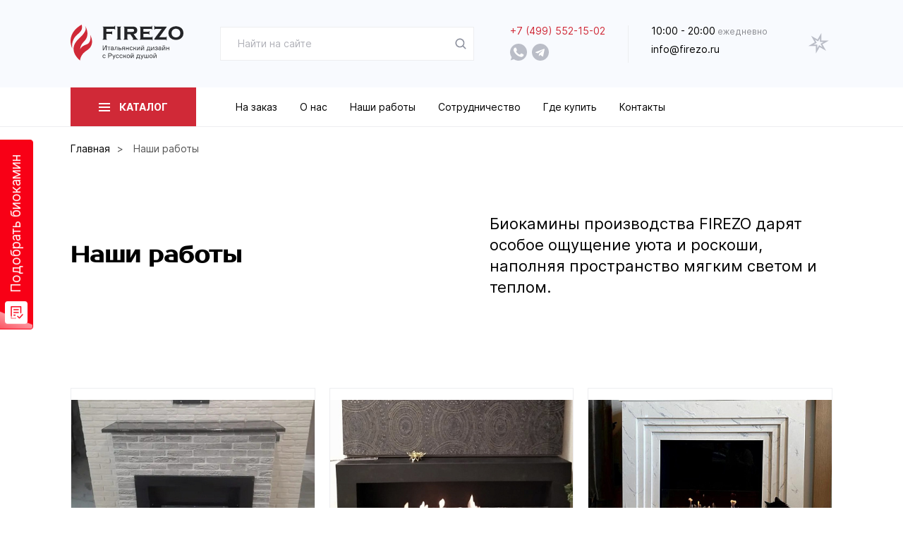

--- FILE ---
content_type: text/html; charset=UTF-8
request_url: https://firezo.ru/our-work/
body_size: 15459
content:
<!DOCTYPE html>
<html xml:lang="ru" lang="ru">
    <head>
        <meta http-equiv="X-UA-Compatible" content="IE=edge" />
        <meta name="viewport" content="user-scalable=no, initial-scale=1.0, maximum-scale=1.0, width=device-width">
        <meta name="mailru-domain" content="vv6TwVzwOUyHnzkm" />
        <!--Icons-->
        <!--Настольные браузеры-->
        <link rel="shortcut icon" href="/favicon.ico" type="image/vnd.microsoft.icon" />
        <link rel="icon" type="image/png" sizes="16x16" href="/favicon-16x16.png" />
        <link rel="icon" type="image/png" sizes="32x32" href="/favicon-32x32.png" />
        <!--/Настольные браузеры-->
        <!--iOS Safari-->
        <link rel="apple-touch-icon" sizes="180x180" href="/apple-touch-icon.png" />
        <link rel="apple-touch-icon" sizes="57x57" href="/touch-icon-iphone.png" />
        <link rel="apple-touch-icon" sizes="76x76" href="/touch-icon-ipad.png" />
        <link rel="apple-touch-icon" sizes="120x120" href="/touch-icon-iphone-retina.png" />
        <link rel="apple-touch-icon" sizes="152x152" href="/touch-icon-ipad-retina.png" />
        <meta name="apple-mobile-web-app-title" content="Firezo" />
        <meta name="apple-mobile-web-app-status-bar-style" content="black" />
        <!--/iOS Safari-->
        <!--Android Chrome-->
        <link rel="manifest" href="/manifest.json" />
        <!--/Android Chrome-->
        <!--Windows 8/10-->
        <meta name="msapplication-config" content="/browserconfig.xml" />
        <meta name="application-name" content="Биокамины Firezo">
        <meta name="msapplication-tooltip" content="Итальянский дизайн с русской душой">
        <!--/Windows 8/10-->
        <!--Mac OS/Safari-->
        <link rel="mask-icon" href="/safari-pinned-tab.svg" color="#D02937">
        <!--/Mac OS/Safari-->
        <!--/Icons-->
    
        <meta http-equiv="Content-Type" content="text/html; charset=UTF-8" />
<meta name="description" content="Биокамины производства FIREZO дарят особое ощущение уюта и роскоши, наполняя пространство мягким светом и теплом." />
<script data-skip-moving="true">(function(w, d, n) {var cl = "bx-core";var ht = d.documentElement;var htc = ht ? ht.className : undefined;if (htc === undefined || htc.indexOf(cl) !== -1){return;}var ua = n.userAgent;if (/(iPad;)|(iPhone;)/i.test(ua)){cl += " bx-ios";}else if (/Windows/i.test(ua)){cl += ' bx-win';}else if (/Macintosh/i.test(ua)){cl += " bx-mac";}else if (/Linux/i.test(ua) && !/Android/i.test(ua)){cl += " bx-linux";}else if (/Android/i.test(ua)){cl += " bx-android";}cl += (/(ipad|iphone|android|mobile|touch)/i.test(ua) ? " bx-touch" : " bx-no-touch");cl += w.devicePixelRatio && w.devicePixelRatio >= 2? " bx-retina": " bx-no-retina";if (/AppleWebKit/.test(ua)){cl += " bx-chrome";}else if (/Opera/.test(ua)){cl += " bx-opera";}else if (/Firefox/.test(ua)){cl += " bx-firefox";}ht.className = htc ? htc + " " + cl : cl;})(window, document, navigator);</script>


<link href="/bitrix/js/ui/design-tokens/dist/ui.design-tokens.min.css?171998594623463" type="text/css"  rel="stylesheet" />
<link href="/bitrix/js/ui/fonts/opensans/ui.font.opensans.min.css?16795997142320" type="text/css"  rel="stylesheet" />
<link href="/bitrix/js/main/popup/dist/main.popup.bundle.min.css?174118057526589" type="text/css"  rel="stylesheet" />
<link href="/bitrix/cache/css/s3/firezo/template_3fe7c0dcabc4486435b08283b8bca172/template_3fe7c0dcabc4486435b08283b8bca172_v1.css?1760004503231179" type="text/css"  data-template-style="true" rel="stylesheet" />







        <title>Наши работы | Firezo</title>

        <script src="/assets/js/sourcebuster.min.js" id="sbjs" data-skip-moving="true"></script>
        <script data-skip-moving="true">
            sbjs.init({
                domain: 'firezo.ru',
                isolate: true,
                lifetime: 1,
                session_length: 15,
                organics: [
                    {
                        host: 'mail.ru',
                        param: 'q',
                        display: 'mail'
                    },
                    {
                        host: 'yandex.ru',
                        param: 'q',
                        display: 'yandex'
                    },
                    {
                        host: 'google.com',
                        param: 'q',
                        display: 'google'
                    }
                ],
                typein_attributes: {
                    source: '(direct)',
                    medium: '(none)',
                },
                timezone_offset: 3,
                user_ip:'3.149.252.123'
            });
        </script>
    </head>
    <body>
<!-- Yandex.Metrika counter -->
<noscript><div><img src="https://mc.yandex.ru/watch/69703951" style="position:absolute; left:-9999px;" alt="" /></div></noscript>
<!-- /Yandex.Metrika counter -->
        	<form action="/catalog/" class="search-mob-wrapper">
        <div class="search-mob-top">
            <div class="search-mob-wrap">
                <input type="text" id="header-search-field-mob" name="q" class="search-mob__input" placeholder="Введите запрос">
            </div>
            <button class="search-mob__close"><img src="/img/closeModalIco.svg" alt=""></button>
        </div>
                </form>

       
        <div class="burger">
            <div class="burger-content is-active">
                <h3 class="burger__title">Навигация</h3>
                <button class="burger__close"></button>
                <p class="burger__category" data-category="categories1"><img src="/img/menu/1.jpg">Биокамины</p>
                <p class="burger__category" data-category="categories2"><img src="/img/menu/2.jpg">Электрокамины</p>
                <p class="burger__category fsnew" data-category="categories3"><img src="/img/menu/1.png"><span>NEW</span>Magia биокамины</p>
                <a href="/catalog/topki-gorelki-dlya-biokamnov/" class="burger__category"><img src="/img/menu/3.jpg">Топливные блоки и горелки</a>
                <a href="/catalog/seriya-mist/" class="burger__category"><img src="/img/menu/5.jpg">Паровые камины</a>
                <a href="/catalog/portaly/" class="burger__category"><img src="/img/menu/6.jpg">Порталы</a>
                <a href="/catalog/seriya-biokaminov-v-portalakh-pierre-luxe/" class="burger__category"><img src="/img/menu/7.jpg">Каминокомплекты</a>
                <p class="burger__category" data-category="series">Серии биокаминов</p>
                <a href="/on-order/" class="burger__link">На заказ</a></li>
<a href="/about/" class="burger__link">О нас</a></li>
<a href="/our-work/" class="burger__link">Наши работы</a></li>
<a href="/partners/" class="burger__link">Сотрудничество</a></li>
<a href="/where-buy/" class="burger__link">Где купить</a></li>
<a href="/contacts/" class="burger__link">Контакты</a></li>
                <div class="burger-bottom">
                    <a href="tel:+74995521502" class="burger-bottom__phone">+7 (499) 552-15-02</a>
                    <p class="burger-bottom__info"><span>10:00 - 20:00</span> ежедневно</p>
                    <a href="mailto:info@firezo.ru" class="burger-bottom__mail">info@firezo.ru</a>
                    <div class="header-contacts__social header-social burger-bottom__social">
                        <a href="https://api.whatsapp.com/send?phone=79038586168" class="header-social__item"><img src="/img/whatsapp.svg" alt=""></a>
                                                <a href="https://t.me/biotronika_ru" class="header-social__item"><img src="/img/telegram.svg" alt=""></a>
                    </div>
                    <button class="burger-bottom__callback">Перезвоните мне</button>
                </div>
            </div>
            <div class="burger-content burger-content-categories1">
                <h3 class="burger__title burger-back">Назад</h3>
                <button class="burger__close"></button>
                <a href="/catalog/biokaminy/" class="burger__category na"><img src="/img/menu/1.jpg">Биокамины</a>
                <a class="burger__link-to-items" href="/catalog/vstraivaemye-biokaminy/">Встроенные</a>
                <a class="burger__link-to-items" href="/catalog/nastennye-biokaminy/">Настенные</a>
                <a class="burger__link-to-items" href="/catalog/uglovye-biokaminy/">Угловые</a>
                <a class="burger__link-to-items" href="/catalog/tortsevye-biokaminy/">Торцевые</a>
                <a class="burger__link-to-items" href="/catalog/skvoznye-biokaminy/">Сквозные</a>
            </div>
            <div class="burger-content burger-content-categories2">
                <h3 class="burger__title burger-back">Назад</h3>
                <button class="burger__close"></button>
                <a href="/catalog/elektrokaminy/" class="burger__category na"><img src="/img/menu/2.jpg">Электрокамины</a>
                <a class="burger__link-to-items" href="/catalog/vstraivaemye-electrokaminy/">Встроенные</a>
                <a class="burger__link-to-items" href="/catalog/nastenye-electrokaminy/">Настенные</a>
            </div>
            <div class="burger-content burger-content-categories3">
                <h3 class="burger__title burger-back">Назад</h3>
                <button class="burger__close"></button>
                <a href="/catalog/seriya-magia/ " class="burger__category fsnew na"><img src="/img/menu/3.jpg"><span>NEW</span>Magia биокамины</a>
                <a class="burger__link-to-items" href="/catalog/vstraivaemye-magia/">Встроенные</a>
                <a class="burger__link-to-items" href="/catalog/nastenye-maiga/">Настенные</a>
            </div>
            <div class="burger-content burger-content-series">
                <h3 class="burger__title burger-back">Назад</h3>
                <button class="burger__close"></button>
                <a class="burger__link-to-items" href="/catalog/seriya-biokaminov-classic/">Серия Classic</a>
                <a class="burger__link-to-items" href="/catalog/seriya-biokaminov-d-elite/">Серия D'elite</a>
                <a class="burger__link-to-items" href="/catalog/seriya-biokaminov-diamond/">Серия Diamond</a>
                <a class="burger__link-to-items" href="/catalog/seriya-biokaminov-dipinto/">Серия Dipinto</a>
                <a class="burger__link-to-items" href="/catalog/seriya-biokaminov-estremit/">Серия Estremità</a>
                <a class="burger__link-to-items" href="/catalog/seriya-biokaminov-finestra/">Серия Finestra</a>
                <a class="burger__link-to-items" href="/catalog/seriya-biokaminov-estremit-finestra/">Серия Estremità Finestra</a>
                <a class="burger__link-to-items" href="/catalog/seriya-biokaminov-l-angolo/">Серия L'angolo</a>
                <a class="burger__link-to-items" href="/catalog/seriya-biokaminov-minimal/">Серия Minimal</a>
                <a class="burger__link-to-items" href="/catalog/seriya-biokaminov-taglio/">Серия Taglio</a>
                <a class="burger__link-to-items" href="/catalog/seriya-biokaminov-v-portalakh-pierre-luxe/">Серия Pierre luxe</a>
                <a class="burger__link-to-items" href="/catalog/seriya-biokaminov-marble/">Серия Мarble</a>     
            </div>
        </div>
        <header>
            <div class="headerbg">
                <div class="container">
                    <div class="header">
                        <button class="header__burger burger-button desk-hide"><span></span></button>
                        <a href="/" class="header__logo"><img src="/img/logo.svg" alt="Firezo" class="mob-hide"><img src="/img/headerLogoMob.svg" alt="Firezo" class="desk-hide"></a>
                    	<form action="/catalog/" class="header__search-wrapper header-search" id="header-top-search">
        <input type="text" id="header-search-field" name="q" class="header-search__input" placeholder="Найти на сайте">
    	<button class="header-search__button"><img src="/img/searchLogo.svg" alt="" required=""></button>
    </form>
                        <div class="header__about">
                            <div class="header__contacts header-contacts">
                                <a href="tel:+74995521502" class="header-contacts__phone">+7 (499) 552-15-02</a>
                                <div class="header-contacts__social header-social">
                                    <a href="https://api.whatsapp.com/send?phone=79038586168" class="header-social__item"><img src="/img/whatsapp.svg" alt=""></a>
                                                                        <a href="https://tlgg.ru/biotronika" class="header-social__item"><img src="/img/telegram.svg" alt=""></a>
                                </div>
                            </div>
                            <div class="header__info header-info">
                                <p class="header-info__time"><span>10:00 - 20:00</span> ежедневно</p>
                                <a href="mail:info@firezo.ru" class="header-info__mail">info@firezo.ru</a>
                            </div>
                        </div>
                        <div id="IDfav"><div class="header__switch" id="top_menu_fav"><img src="/img/starIco.svg" alt=""></div></div>
                        <button class="header__search-btn--mob desk-hide"><img src="/img/searchBlack.svg" alt="" class="desk-hide"></button>
                    </div>
                </div>
            </div>
            <div class="headerbg2">
                <div class="container">
                    <div class="subheader">
                        <button class="subheader__button"><span></span><p>Каталог</p></button>
                        <nav class="subheader__nav">
    <ul class="subheader-sections">
        <li class="subheader-sections__item"><a href="/on-order/" class="subheader-sections__item--list">На заказ</a></li>
        <li class="subheader-sections__item"><a href="/about/" class="subheader-sections__item--list">О нас</a></li>
        <li class="subheader-sections__item"><a href="/our-work/" class="subheader-sections__item--list">Наши работы</a></li>
        <li class="subheader-sections__item"><a href="/partners/" class="subheader-sections__item--list">Сотрудничество</a></li>
        <li class="subheader-sections__item"><a href="/where-buy/" class="subheader-sections__item--list">Где купить</a></li>
        <li class="subheader-sections__item"><a href="/contacts/" class="subheader-sections__item--list">Контакты</a></li>
    </ul>
</nav>                    </div>
                </div>


                    <div class="fssubheader-catalog">
                    <div class="container">
                        <div class="fssubheader-catalog-w">
                            <div class="fssubheader-catalog-50">
                                <div class="fssubheader-catalog-50-sm">
                                    <div class="fssubheader-catalog-50-sm-pic">
                                        <img src="/img/menu/1.jpg">
                                    </div>
                                    <a href="/catalog/biokaminy/" class="fssubheader-catalog-50-sm-name">Биокамины</a>
                                    <ul class="fssubheader-catalog-50-sm-ul">
                                        <li><a href="/catalog/vstraivaemye-biokaminy/">Встроенные</a></li>
                                        <li><a href="/catalog/nastennye-biokaminy/">Настенные</a></li>
                                        <li><a href="/catalog/uglovye-biokaminy/">Угловые</a></li>
                                        <li><a href="/catalog/tortsevye-biokaminy/">Торцевые</a></li>
                                        <li><a href="/catalog/skvoznye-biokaminy/">Сквозные</a></li>
                                    </ul>
                                </div>
                                <div class="fssubheader-catalog-50-sm">
                                    <div class="fssubheader-catalog-50-sm-pic">
                                        <img src="/img/menu/2.jpg">
                                    </div>
                                    <a href="/catalog/elektrokaminy/" class="fssubheader-catalog-50-sm-name">Электрокамины</a>
                                    <ul class="fssubheader-catalog-50-sm-ul">
                                        <li><a href="/catalog/vstraivaemye-electrokaminy/">Встроенные</a></li>
                                        <li><a href="/catalog/nastenye-electrokaminy/">Настенные</a></li>
                                    </ul>
                                </div>
                            </div>
                            <div class="fssubheader-catalog-50">
                                <div class="fssubheader-catalog-50-bg">
                                    <div class="fssubheader-catalog-50-bg-new">NEW</div>
                                    <a href="/catalog/seriya-magia/ " class="fssubheader-catalog-50-sm-name">Magia биокамины</a>
                                    <ul class="fssubheader-catalog-50-sm-ul">
                                        <li><a href="/catalog/vstraivaemye-magia/">Встроенные</a></li>
                                        <li><a href="/catalog/nastenye-maiga/">Настенные</a></li>
                                    </ul>
                                </div>
                            </div>
                            <div class="fssubheader-catalog-50">
                                <div class="fssubheader-catalog-50-sm">
                                    <div class="fssubheader-catalog-50-sm-pic">
                                        <img src="/img/menu/3.jpg">
                                    </div>
                                    <a href="/catalog/topki-gorelki-dlya-biokamnov/" class="fssubheader-catalog-50-sm-name">Топливные блоки и горелки</a>
                                </div>
                                <div class="fssubheader-catalog-50-sm">
                                    <div class="fssubheader-catalog-50-sm-pic">
                                        <img src="/img/menu/5.jpg">
                                    </div>
                                    <a href="/catalog/seriya-mist/" class="fssubheader-catalog-50-sm-name">Паровые камины </a>
                                </div>
                            </div>
                            <div class="fssubheader-catalog-50 sec">
                                <div class="fssubheader-catalog-50-sm">
                                    <div class="fssubheader-catalog-50-sm-pic">
                                        <img src="/img/menu/6.jpg">
                                    </div>
                                    <a href="/catalog/portaly/" class="fssubheader-catalog-50-sm-name">Порталы</a>
                                </div>
                                <div class="fssubheader-catalog-50-sm">
                                    <div class="fssubheader-catalog-50-sm-pic">
                                        <img src="/img/menu/7.jpg">
                                    </div>
                                    <a href="/catalog/seriya-biokaminov-v-portalakh-pierre-luxe/" class="fssubheader-catalog-50-sm-name">Каминокомплекты</a>
                                </div>
                            </div>
                            <div class="fssubheader-catalog-sr">
                                <div class="fssubheader-catalog-50-sm-name">Серии</div>
                                <ul class="fssubheader-catalog-50-sm-ul">
                                    <li><a href="/catalog/seriya-biokaminov-classic/">Серия Classic</a></li>
                                    <li><a href="/catalog/seriya-biokaminov-d-elite/">Серия D'elite</a></li>
                                    <li><a href="/catalog/seriya-biokaminov-diamond/">Серия Diamond</a></li>
                                    <li><a href="/catalog/seriya-biokaminov-dipinto/">Серия Dipinto</a></li>
                                    <li><a href="/catalog/seriya-biokaminov-estremit/">Серия Estremità</a></li>
                                    <li><a href="/catalog/seriya-biokaminov-finestra/">Серия Finestra</a></li>
                                    <li><a href="/catalog/seriya-biokaminov-estremit-finestra/">Серия Estremità Finestra</a></li>
                                    <li><a href="/catalog/seriya-biokaminov-l-angolo/">Серия L'angolo</a></li>
                                    <li><a href="/catalog/seriya-biokaminov-minimal/">Серия Minimal</a></li>
                                    <li><a href="/catalog/seriya-biokaminov-taglio/">Серия Taglio</a></li>
                                    <li><a href="/catalog/seriya-biokaminov-v-portalakh-pierre-luxe/">Серия Pierre luxe</a></li>
                                    <li><a href="/catalog/seriya-biokaminov-marble/">Серия Мarble</a></li>     
                                </ul>
                            </div>
                        </div>
                    </div>
                </div>


                
            </div>
        </header>
        <main>
    <div class="container">
    <div class="bx-breadcrumb" itemprop="http://schema.org/breadcrumb" itemscope itemtype="http://schema.org/BreadcrumbList">
			<div class="bx-breadcrumb-item" id="bx_breadcrumb_0" itemprop="itemListElement" itemscope itemtype="http://schema.org/ListItem">
				
				<a href="/" title="Главная" itemprop="url">
					<span itemprop="name">Главная</span>
				</a>
				<meta itemprop="position" content="1" />
			</div>
			<div class="bx-breadcrumb-item" itemprop="itemListElement" itemscope itemtype="http://schema.org/ListItem">
				<span class="bx-breadcrumb-arrow">></span>
				<span itemprop="name">Наши работы</span>
				<meta itemprop="position" content="2" />
			</div></div>    </div>

<section class="postsP-sec">
    <div class="container">
        <div class="postsP-top categories-top">
            <div class="postsP__title categories__title">
                <h2 class="postsP-top__title catalog-top__title">Наши работы</h2>
            </div>
            <p class="postsP-top__description categories-top__description">Биокамины производства FIREZO дарят особое ощущение уюта и роскоши, наполняя пространство мягким светом и теплом.</p>
        </div>
    </div>
    <div class="container">
        <div class="postsP-wrapper">
    <div href="/our-work/ustanovka-vstraivaemogo-biokamina-firezo-dipinto-1600-dlya-anastasii-v-gorode-saratov/" class="postsP__bigpost posts__bigpost big-post">
        <a href="/our-work/ustanovka-vstraivaemogo-biokamina-firezo-dipinto-1600-dlya-anastasii-v-gorode-saratov/" class="big-post__img"><img src="/upload/resize_cache/iblock/7cb/470_230_2/m0v3zrsw1ke1w6jijo4jdgsga98fsqoo.jpg" alt="Установка встраиваемого биокамина Firezo Dipinto 1600 для Анастасии в городе Саратов"></a>
        <div class="postsP-big-post__content big-post__content">
            <a href="/our-work/ustanovka-vstraivaemogo-biokamina-firezo-dipinto-1600-dlya-anastasii-v-gorode-saratov/" class="postsP-big-post__title big-post__title post__title">Установка встраиваемого биокамина Firezo Dipinto 1600 для Анастасии в городе Саратов</a>
            <p class="postsP-big-post__description big-post__description post__description"><p>Анастасия из Саратова нашла идеальный биокамин для своей квартиры!</p>
<p>
    Анастасия обратилась в наш шоурум Биокамин.рф  Она была в восторге от предложенного варианта!  Теперь у Анастасии есть настоящий очаг, который станет центром семейного очага.
</p>
</p>
            <div class="postsP-big-post__bottom big-post__bottom post__bottom post-bottom">
                <p class="postsP-post-bottom__date post-bottom__date">23 окт 2024</p>
                <a href="/our-work/ustanovka-vstraivaemogo-biokamina-firezo-dipinto-1600-dlya-anastasii-v-gorode-saratov/" class="postsP-post-bottom__link post-bottom__link">Читать далее</a>
            </div>
        </div>
    </div>
    <div href="/our-work/biokamin-firezo-copro-dipinto/" class="postsP__bigpost posts__bigpost big-post">
        <a href="/our-work/biokamin-firezo-copro-dipinto/" class="big-post__img"><img src="/upload/resize_cache/iblock/77a/470_230_2/rwvzbsbj0wpsa6g9c94413rg7qb7k90f.jpg" alt="Биокамин Firezo Corpo Dipinto"></a>
        <div class="postsP-big-post__content big-post__content">
            <a href="/our-work/biokamin-firezo-copro-dipinto/" class="postsP-big-post__title big-post__title post__title">Биокамин Firezo Corpo Dipinto</a>
            <p class="postsP-big-post__description big-post__description post__description">Новая наша работа для Ларисы из Удмуртской республики город Глазов. Девушка оставила заявку на консультацию...</p>
            <div class="postsP-big-post__bottom big-post__bottom post__bottom post-bottom">
                <p class="postsP-post-bottom__date post-bottom__date">12 окт 2022</p>
                <a href="/our-work/biokamin-firezo-copro-dipinto/" class="postsP-post-bottom__link post-bottom__link">Читать далее</a>
            </div>
        </div>
    </div>
    <div href="/our-work/biokamin-firezo-v-portale-is-iskustvennogo-mramora/" class="postsP__bigpost posts__bigpost big-post">
        <a href="/our-work/biokamin-firezo-v-portale-is-iskustvennogo-mramora/" class="big-post__img"><img src="/upload/resize_cache/iblock/346/470_230_2/armq6l0f0qt6uwyedh63datxrhn19hdh.jpg" alt="Биокамин Firezo в портале из искусственного мрамора"></a>
        <div class="postsP-big-post__content big-post__content">
            <a href="/our-work/biokamin-firezo-v-portale-is-iskustvennogo-mramora/" class="postsP-big-post__title big-post__title post__title">Биокамин Firezo в портале из искусственного мрамора</a>
            <p class="postsP-big-post__description big-post__description post__description">Заказ из города Санкт-Петербург от Анны Феликсовной. Девушка хотела...</p>
            <div class="postsP-big-post__bottom big-post__bottom post__bottom post-bottom">
                <p class="postsP-post-bottom__date post-bottom__date">11 окт 2022</p>
                <a href="/our-work/biokamin-firezo-v-portale-is-iskustvennogo-mramora/" class="postsP-post-bottom__link post-bottom__link">Читать далее</a>
            </div>
        </div>
    </div>
    <div href="/our-work/yglovoi-biokamin-firezo-langolo-destro/" class="postsP__bigpost posts__bigpost big-post">
        <a href="/our-work/yglovoi-biokamin-firezo-langolo-destro/" class="big-post__img"><img src="/upload/resize_cache/iblock/d2c/470_230_2/75au4cdq09w6j4c8r1ed2zmqel1vqno4.png" alt="Угловой биокамин Firezo L'angolo Destro"></a>
        <div class="postsP-big-post__content big-post__content">
            <a href="/our-work/yglovoi-biokamin-firezo-langolo-destro/" class="postsP-big-post__title big-post__title post__title">Угловой биокамин Firezo L'angolo Destro</a>
            <p class="postsP-big-post__description big-post__description post__description">Рады представить вам нашу новую работу. К нам обратился Владимир из Оренбурга...</p>
            <div class="postsP-big-post__bottom big-post__bottom post__bottom post-bottom">
                <p class="postsP-post-bottom__date post-bottom__date">10 окт 2022</p>
                <a href="/our-work/yglovoi-biokamin-firezo-langolo-destro/" class="postsP-post-bottom__link post-bottom__link">Читать далее</a>
            </div>
        </div>
    </div>
    <div href="/our-work/exklyzivniy-zakaz-biokamina-firezo-dla-dizaineskogo-rechenia/" class="postsP__bigpost posts__bigpost big-post">
        <a href="/our-work/exklyzivniy-zakaz-biokamina-firezo-dla-dizaineskogo-rechenia/" class="big-post__img"><img src="/upload/resize_cache/iblock/e1a/470_230_2/gw8vnyqgvpxlllzmzliwx707dwvvholn.jpg" alt="Эксклюзивный заказ биокамина Firezo для дизайнерского решения"></a>
        <div class="postsP-big-post__content big-post__content">
            <a href="/our-work/exklyzivniy-zakaz-biokamina-firezo-dla-dizaineskogo-rechenia/" class="postsP-big-post__title big-post__title post__title">Эксклюзивный заказ биокамина Firezo для дизайнерского решения</a>
            <p class="postsP-big-post__description big-post__description post__description">Новый эксклюзивный заказ для дизайнерского решения. Проект оказался объемным.</p>
            <div class="postsP-big-post__bottom big-post__bottom post__bottom post-bottom">
                <p class="postsP-post-bottom__date post-bottom__date">06 окт 2022</p>
                <a href="/our-work/exklyzivniy-zakaz-biokamina-firezo-dla-dizaineskogo-rechenia/" class="postsP-post-bottom__link post-bottom__link">Читать далее</a>
            </div>
        </div>
    </div>
    <div href="/our-work/podvesnoi-biokamin-firezo-perla/" class="postsP__bigpost posts__bigpost big-post">
        <a href="/our-work/podvesnoi-biokamin-firezo-perla/" class="big-post__img"><img src="/upload/resize_cache/iblock/7e2/470_230_2/ycqbjlvw0nivvvuoyyphvd69d7rb25zy.jpg" alt="Подвесной биокамин Firezo Perla"></a>
        <div class="postsP-big-post__content big-post__content">
            <a href="/our-work/podvesnoi-biokamin-firezo-perla/" class="postsP-big-post__title big-post__title post__title">Подвесной биокамин Firezo Perla</a>
            <p class="postsP-big-post__description big-post__description post__description">Наша новая работа для Ирины из Москвы. Этот необычный подвесной биокамин придает изысканный вид комнате и притягивает взгляды гостей. </p>
            <div class="postsP-big-post__bottom big-post__bottom post__bottom post-bottom">
                <p class="postsP-post-bottom__date post-bottom__date">30 сен 2022</p>
                <a href="/our-work/podvesnoi-biokamin-firezo-perla/" class="postsP-post-bottom__link post-bottom__link">Читать далее</a>
            </div>
        </div>
    </div>
    <div href="/our-work/vstraivaemiy-biokamin-firezo-classic/" class="postsP__bigpost posts__bigpost big-post">
        <a href="/our-work/vstraivaemiy-biokamin-firezo-classic/" class="big-post__img"><img src="/upload/resize_cache/iblock/dbe/470_230_2/kziirqtcwc975fgki64j16r4cju50hn9.jpg" alt="Встраиваемый биокамин Firezo Classic"></a>
        <div class="postsP-big-post__content big-post__content">
            <a href="/our-work/vstraivaemiy-biokamin-firezo-classic/" class="postsP-big-post__title big-post__title post__title">Встраиваемый биокамин Firezo Classic</a>
            <p class="postsP-big-post__description big-post__description post__description">Новый реализованный проект готов. Клиент из Воронежа. Заказал автоматический паровой камин для своего загородного дома. </p>
            <div class="postsP-big-post__bottom big-post__bottom post__bottom post-bottom">
                <p class="postsP-post-bottom__date post-bottom__date">18 сен 2022</p>
                <a href="/our-work/vstraivaemiy-biokamin-firezo-classic/" class="postsP-post-bottom__link post-bottom__link">Читать далее</a>
            </div>
        </div>
    </div>
    <div href="/our-work/skvoznoy-biokamin-iz-mramora/" class="postsP__bigpost posts__bigpost big-post">
        <a href="/our-work/skvoznoy-biokamin-iz-mramora/" class="big-post__img"><img src="/upload/resize_cache/iblock/1ff/470_230_2/i2fnflk88e90sxwwcobm6l7h4y71we84.jpg" alt="Сквозной Биокамин из Мрамора"></a>
        <div class="postsP-big-post__content big-post__content">
            <a href="/our-work/skvoznoy-biokamin-iz-mramora/" class="postsP-big-post__title big-post__title post__title">Сквозной Биокамин из Мрамора</a>
            <p class="postsP-big-post__description big-post__description post__description">Сквозной биокамин&nbsp;&nbsp;из мрамора был установлен между спальней&nbsp;&nbsp;и гостиной в квартире в центре Москвы.<br />
<br />
</p>
            <div class="postsP-big-post__bottom big-post__bottom post__bottom post-bottom">
                <p class="postsP-post-bottom__date post-bottom__date">25 авг 2022</p>
                <a href="/our-work/skvoznoy-biokamin-iz-mramora/" class="postsP-post-bottom__link post-bottom__link">Читать далее</a>
            </div>
        </div>
    </div>
    <div href="/our-work/nastenniy-biokamin-firezo-taglio-vetro-maxi/" class="postsP__bigpost posts__bigpost big-post">
        <a href="/our-work/nastenniy-biokamin-firezo-taglio-vetro-maxi/" class="big-post__img"><img src="/upload/resize_cache/iblock/32f/470_230_2/hl4i5hrfuelftyv9wwsbzdr30ng63iu5.jpg" alt="Настенный биокамин по индивидуальным размерам Firezo Tagilo Vetro Maxi"></a>
        <div class="postsP-big-post__content big-post__content">
            <a href="/our-work/nastenniy-biokamin-firezo-taglio-vetro-maxi/" class="postsP-big-post__title big-post__title post__title">Настенный биокамин по индивидуальным размерам Firezo Tagilo Vetro Maxi</a>
            <p class="postsP-big-post__description big-post__description post__description">Новая реализованная работа для Евгения из города Сочи. Настенный биокамин по индивидуальным размерам Firezo Tagilo vetro maxi.</p>
            <div class="postsP-big-post__bottom big-post__bottom post__bottom post-bottom">
                <p class="postsP-post-bottom__date post-bottom__date">09 авг 2022</p>
                <a href="/our-work/nastenniy-biokamin-firezo-taglio-vetro-maxi/" class="postsP-post-bottom__link post-bottom__link">Читать далее</a>
            </div>
        </div>
    </div>
    <div href="/our-work/biokamin-firezo-minimal-v-klassicheskom-portale-iz-temnogo-orekha/" class="postsP__bigpost posts__bigpost big-post">
        <a href="/our-work/biokamin-firezo-minimal-v-klassicheskom-portale-iz-temnogo-orekha/" class="big-post__img"><img src="/upload/resize_cache/iblock/1fa/470_230_2/lzsixbf28st8acfyc6nqa3r3exn2vw4c.jpg" alt="Биокамин Firezo minimal в классическом портале из темного ореха"></a>
        <div class="postsP-big-post__content big-post__content">
            <a href="/our-work/biokamin-firezo-minimal-v-klassicheskom-portale-iz-temnogo-orekha/" class="postsP-big-post__title big-post__title post__title">Биокамин Firezo minimal в классическом портале из темного ореха</a>
            <p class="postsP-big-post__description big-post__description post__description">Наша задача была сделать специальную вставку&nbsp;&nbsp;биокамина с топливным блоком 500 мм в классический портал .<br />
Вот что получилось. Клиент остался доволен и мы тоже.&nbsp;&nbsp;В любой ваш портал можем вставить биокаминую вставку или просто горелку. Пришлите только размеры на просчет</p>
            <div class="postsP-big-post__bottom big-post__bottom post__bottom post-bottom">
                <p class="postsP-post-bottom__date post-bottom__date">03 авг 2022</p>
                <a href="/our-work/biokamin-firezo-minimal-v-klassicheskom-portale-iz-temnogo-orekha/" class="postsP-post-bottom__link post-bottom__link">Читать далее</a>
            </div>
        </div>
    </div>
    <div href="/our-work/belyy-vstraivaemyy-biokamin-firezo-s-otkrytymi-tortsami-i-belym-stemalitom/" class="postsP__bigpost posts__bigpost big-post">
        <a href="/our-work/belyy-vstraivaemyy-biokamin-firezo-s-otkrytymi-tortsami-i-belym-stemalitom/" class="big-post__img"><img src="/upload/resize_cache/iblock/26d/470_230_2/qs4gla127y182hstcwel2ya44ra4xihb.jpg" alt="Белый встраиваемый биокамин Firezo с открытыми торцами и белым стемалитом"></a>
        <div class="postsP-big-post__content big-post__content">
            <a href="/our-work/belyy-vstraivaemyy-biokamin-firezo-s-otkrytymi-tortsami-i-belym-stemalitom/" class="postsP-big-post__title big-post__title post__title">Белый встраиваемый биокамин Firezo с открытыми торцами и белым стемалитом</a>
            <p class="postsP-big-post__description big-post__description post__description">Изготовили&nbsp;&nbsp;Белый встраиваемый биокамин Firezo Estrimita с открытыми торцами и белым стемалитом.<br />
Камин уехал в Сочи .</p>
            <div class="postsP-big-post__bottom big-post__bottom post__bottom post-bottom">
                <p class="postsP-post-bottom__date post-bottom__date">28 июл 2022</p>
                <a href="/our-work/belyy-vstraivaemyy-biokamin-firezo-s-otkrytymi-tortsami-i-belym-stemalitom/" class="postsP-post-bottom__link post-bottom__link">Читать далее</a>
            </div>
        </div>
    </div>
    <div href="/our-work/napolnyy-biokamin-firezo-new-york-po-individualnomu-zakazu-dizaynera/" class="postsP__bigpost posts__bigpost big-post">
        <a href="/our-work/napolnyy-biokamin-firezo-new-york-po-individualnomu-zakazu-dizaynera/" class="big-post__img"><img src="/upload/resize_cache/iblock/6f3/470_230_2/826aalwanp1f4vywtbngd1jjk1z37lii.jpg" alt="Напольный биокамин Firezo New York по индивидуальному заказу дизайнера"></a>
        <div class="postsP-big-post__content big-post__content">
            <a href="/our-work/napolnyy-biokamin-firezo-new-york-po-individualnomu-zakazu-dizaynera/" class="postsP-big-post__title big-post__title post__title">Напольный биокамин Firezo New York по индивидуальному заказу дизайнера</a>
            <p class="postsP-big-post__description big-post__description post__description">Сделали Напольный биокамин Firezo New York по индивидуальному заказу дизайнера . Интерьер квартиры, где он будет стоять, насыщен черным цветом. Дизайнер сам подбирал тип мрамора .</p>
            <div class="postsP-big-post__bottom big-post__bottom post__bottom post-bottom">
                <p class="postsP-post-bottom__date post-bottom__date">07 июл 2022</p>
                <a href="/our-work/napolnyy-biokamin-firezo-new-york-po-individualnomu-zakazu-dizaynera/" class="postsP-post-bottom__link post-bottom__link">Читать далее</a>
            </div>
        </div>
    </div>
    <div href="/our-work/ustanovka-biokamina-v-stilnoy-kvartire-na-poslednem-etazhe/" class="postsP__bigpost posts__bigpost big-post">
        <a href="/our-work/ustanovka-biokamina-v-stilnoy-kvartire-na-poslednem-etazhe/" class="big-post__img"><img src="/upload/resize_cache/iblock/692/470_230_2/l2zf884ss2koiv60lvfc7kojvik6eiav.jpg" alt="Установка Биокамина в стильной квартире на последнем этаже"></a>
        <div class="postsP-big-post__content big-post__content">
            <a href="/our-work/ustanovka-biokamina-v-stilnoy-kvartire-na-poslednem-etazhe/" class="postsP-big-post__title big-post__title post__title">Установка Биокамина в стильной квартире на последнем этаже</a>
            <p class="postsP-big-post__description big-post__description post__description">Изготовили и установили встраиваемый&nbsp;&nbsp;биокамин Firezo&nbsp;&nbsp;в стену из керамогранита в стильной квартире в г. Воронеж.<br />
</p>
            <div class="postsP-big-post__bottom big-post__bottom post__bottom post-bottom">
                <p class="postsP-post-bottom__date post-bottom__date">29 июн 2022</p>
                <a href="/our-work/ustanovka-biokamina-v-stilnoy-kvartire-na-poslednem-etazhe/" class="postsP-post-bottom__link post-bottom__link">Читать далее</a>
            </div>
        </div>
    </div>
    <div href="/our-work/vertikalnyy-vstraivaemyy-biokamin-s-ramkoy-pod-zoloto/" class="postsP__bigpost posts__bigpost big-post">
        <a href="/our-work/vertikalnyy-vstraivaemyy-biokamin-s-ramkoy-pod-zoloto/" class="big-post__img"><img src="/upload/resize_cache/iblock/fa2/470_230_2/2rpmrbhz4uybe5966ralty711gyooysc.jpg" alt="Вертикальный встраиваемый биокамин с рамкой под золото"></a>
        <div class="postsP-big-post__content big-post__content">
            <a href="/our-work/vertikalnyy-vstraivaemyy-biokamin-s-ramkoy-pod-zoloto/" class="postsP-big-post__title big-post__title post__title">Вертикальный встраиваемый биокамин с рамкой под золото</a>
            <p class="postsP-big-post__description big-post__description post__description">Сделали по индивидуальному заказу вертикальный встраиваемый биокамин с рамкой под золото.<br />
В заднюю стенку добавили закаленное тонированное светоотражающее зеркальное стекло&nbsp;&nbsp;стемалит.<br />
Хотите похожий вариант , звоните</p>
            <div class="postsP-big-post__bottom big-post__bottom post__bottom post-bottom">
                <p class="postsP-post-bottom__date post-bottom__date">06 июн 2022</p>
                <a href="/our-work/vertikalnyy-vstraivaemyy-biokamin-s-ramkoy-pod-zoloto/" class="postsP-post-bottom__link post-bottom__link">Читать далее</a>
            </div>
        </div>
    </div>
    <div href="/our-work/vstraivaemyy-v-mebel-biokamin-firezo-classic/" class="postsP__bigpost posts__bigpost big-post">
        <a href="/our-work/vstraivaemyy-v-mebel-biokamin-firezo-classic/" class="big-post__img"><img src="/upload/resize_cache/iblock/919/470_230_2/ulqzayve20rmwi214nied0z4m463h0tt.jpg" alt="Встраиваемый в мебель биокамин Firezo Classic"></a>
        <div class="postsP-big-post__content big-post__content">
            <a href="/our-work/vstraivaemyy-v-mebel-biokamin-firezo-classic/" class="postsP-big-post__title big-post__title post__title">Встраиваемый в мебель биокамин Firezo Classic</a>
            <p class="postsP-big-post__description big-post__description post__description">Сегодня закончили монтаж биокамина с линией огня 1700 мм. Firezo Classic без рамок</p>
            <div class="postsP-big-post__bottom big-post__bottom post__bottom post-bottom">
                <p class="postsP-post-bottom__date post-bottom__date">31 май 2022</p>
                <a href="/our-work/vstraivaemyy-v-mebel-biokamin-firezo-classic/" class="postsP-post-bottom__link post-bottom__link">Читать далее</a>
            </div>
        </div>
    </div>
    <div href="/our-work/biokamin-vstroennyy-pod-televizor-v-bolshoy-gostinoy/" class="postsP__bigpost posts__bigpost big-post">
        <a href="/our-work/biokamin-vstroennyy-pod-televizor-v-bolshoy-gostinoy/" class="big-post__img"><img src="/upload/resize_cache/iblock/3a9/470_230_2/33utz5h5nj482k76n5pidw7txavzx5q2.png" alt="Биокамин встроенный под телевизор в большой гостиной"></a>
        <div class="postsP-big-post__content big-post__content">
            <a href="/our-work/biokamin-vstroennyy-pod-televizor-v-bolshoy-gostinoy/" class="postsP-big-post__title big-post__title post__title">Биокамин встроенный под телевизор в большой гостиной</a>
            <p class="postsP-big-post__description big-post__description post__description"> Сегодня хотим поделиться с Вами интересным проектом, реализованным нами.<br />
</p>
            <div class="postsP-big-post__bottom big-post__bottom post__bottom post-bottom">
                <p class="postsP-post-bottom__date post-bottom__date">16 май 2022</p>
                <a href="/our-work/biokamin-vstroennyy-pod-televizor-v-bolshoy-gostinoy/" class="postsP-post-bottom__link post-bottom__link">Читать далее</a>
            </div>
        </div>
    </div>
    <div href="/our-work/vstraivaemyy-biokamin-firezo-classic/" class="postsP__bigpost posts__bigpost big-post">
        <a href="/our-work/vstraivaemyy-biokamin-firezo-classic/" class="big-post__img"><img src="/upload/resize_cache/iblock/8d5/470_230_2/y1p80n87qvydggsrheawz67gvq6g90jp.jpg" alt="Встраиваемый биокамин Firezo Classic"></a>
        <div class="postsP-big-post__content big-post__content">
            <a href="/our-work/vstraivaemyy-biokamin-firezo-classic/" class="postsP-big-post__title big-post__title post__title">Встраиваемый биокамин Firezo Classic</a>
            <p class="postsP-big-post__description big-post__description post__description">Встраиваемый биокамин Firezo Classic сделанный по заказу в г.Москва</p>
            <div class="postsP-big-post__bottom big-post__bottom post__bottom post-bottom">
                <p class="postsP-post-bottom__date post-bottom__date">26 апр 2022</p>
                <a href="/our-work/vstraivaemyy-biokamin-firezo-classic/" class="postsP-post-bottom__link post-bottom__link">Читать далее</a>
            </div>
        </div>
    </div>
    <div href="/our-work/unikalnyy-kruglyy-biokamin-po-individualnomu-proektu/" class="postsP__bigpost posts__bigpost big-post">
        <a href="/our-work/unikalnyy-kruglyy-biokamin-po-individualnomu-proektu/" class="big-post__img"><img src="/upload/resize_cache/iblock/063/470_230_2/17irfir93mcfeiq0aqlir01nugu2rzdq.jpg" alt="Уникальный круглый биокамин по индивидуальному проекту"></a>
        <div class="postsP-big-post__content big-post__content">
            <a href="/our-work/unikalnyy-kruglyy-biokamin-po-individualnomu-proektu/" class="postsP-big-post__title big-post__title post__title">Уникальный круглый биокамин по индивидуальному проекту</a>
            <p class="postsP-big-post__description big-post__description post__description">Мы являемся производителями биокаминов и комплектующих к ним и представляем в своём каталоге целую линейку продукции под собственным брендом Firezo.</p>
            <div class="postsP-big-post__bottom big-post__bottom post__bottom post-bottom">
                <p class="postsP-post-bottom__date post-bottom__date">06 апр 2022</p>
                <a href="/our-work/unikalnyy-kruglyy-biokamin-po-individualnomu-proektu/" class="postsP-post-bottom__link post-bottom__link">Читать далее</a>
            </div>
        </div>
    </div>
    <div href="/our-work/biokamin-firezo-divario-dlya-mebelnoy-galerei/" class="postsP__bigpost posts__bigpost big-post">
        <a href="/our-work/biokamin-firezo-divario-dlya-mebelnoy-galerei/" class="big-post__img"><img src="/upload/resize_cache/iblock/b1b/470_230_2/teana6x12rqjo9vhq6ibif71wfosakto.jpg" alt="Биокамин Firezo Divario для мебельной галереи"></a>
        <div class="postsP-big-post__content big-post__content">
            <a href="/our-work/biokamin-firezo-divario-dlya-mebelnoy-galerei/" class="postsP-big-post__title big-post__title post__title">Биокамин Firezo Divario для мебельной галереи</a>
            <p class="postsP-big-post__description big-post__description post__description">Биокамин - прекрасный аксессуар как для домашнего интерьера, так и для коммерческих пространств. Данный биокамин Firezo Divario был приобретён...</p>
            <div class="postsP-big-post__bottom big-post__bottom post__bottom post-bottom">
                <p class="postsP-post-bottom__date post-bottom__date">29 мар 2022</p>
                <a href="/our-work/biokamin-firezo-divario-dlya-mebelnoy-galerei/" class="postsP-post-bottom__link post-bottom__link">Читать далее</a>
            </div>
        </div>
    </div>
    <div href="/our-work/novaya-model-ot-firezo-biokamin-stol-table/" class="postsP__bigpost posts__bigpost big-post">
        <a href="/our-work/novaya-model-ot-firezo-biokamin-stol-table/" class="big-post__img"><img src="/upload/resize_cache/iblock/2bc/470_230_2/sefx07lp7g0z1fyznp3sghrq0judwm7r.jpg" alt="Новая модель от Firezo: биокамин-стол Table"></a>
        <div class="postsP-big-post__content big-post__content">
            <a href="/our-work/novaya-model-ot-firezo-biokamin-stol-table/" class="postsP-big-post__title big-post__title post__title">Новая модель от Firezo: биокамин-стол Table</a>
            <p class="postsP-big-post__description big-post__description post__description">На нашем производстве разработана новая уникальная модель - биокамин-стол Table! Данный образец выполнен в следующей конфигурации:</p>
            <div class="postsP-big-post__bottom big-post__bottom post__bottom post-bottom">
                <p class="postsP-post-bottom__date post-bottom__date">07 мар 2022</p>
                <a href="/our-work/novaya-model-ot-firezo-biokamin-stol-table/" class="postsP-post-bottom__link post-bottom__link">Читать далее</a>
            </div>
        </div>
    </div>
</div>
<div class="postsP-nav">
		<span class="postsP-nav__arrow postsP-nav__arrow--prev"></span>
	    <div class="postsP-nav__list">
				<a class="postsP-nav__list--item is-active" href="/our-work/?PAGEN_1=1">1</a>
						<a class="postsP-nav__list--item" href="/our-work/?PAGEN_1=2">2</a>
						<a class="postsP-nav__list--item" href="/our-work/?PAGEN_1=3">3</a>
				    </div>
		<a class="postsP-nav__arrow postsP-nav__arrow--next" href="/our-work/?PAGEN_1=2">Следующая</a>
	</div>    </div>
</section>        </main>
        <footer>
            <div class="container">
                <div class="footer">
                    <div class="footer-plate"><p>Каталог</p></div>
                    <div class="footer-panel">
                        <a href="/catalog/nastolnye-biokaminy/" class="footer-panel__item">Настольные биокамины</a>
                        <a href="/catalog/napolnye-biokaminy/" class="footer-panel__item">Напольные биокамины</a>
                        <a href="/catalog/nastennye-biokaminy/" class="footer-panel__item">Настенные биокамины</a>
                        <a href="/catalog/ostrovnye-biokaminy/" class="footer-panel__item">Островные биокамины</a>
                        <a href="/catalog/tortsevye-biokaminy/" class="footer-panel__item">Торцевые биокамины</a>
                        <a href="/catalog/vstraivaemye-biokaminy/" class="footer-panel__item">Встраиваемые биокамины</a>
                        <a href="/catalog/biotoplivo-i-aksessuary/" class="footer-panel__item">Аксессуары и биотопливо</a>
                        <a href="/on-order/" class="footer-panel__item">Камины на заказ</a>
                    </div>
                    <div class="footer-plate"><p>Покупателям</p></div>
                    <div class="footer-panel">
                        <a class="footer-panel__item" href="/about/">О нас</a>
                        <a class="footer-panel__item" href="/catalog/">Каталог</a>
                        <a class="footer-panel__item" href="/partners/">Сотрудничество</a>
                        <a class="footer-panel__item" href="/article/">Статьи</a>
                        <a class="footer-panel__item" href="/contacts/">Контакты</a>
                    </div>

                    <div class="footer__block footer-block footer__block--first">
                        <img src="/img/footer/logoFooter.svg" alt="" class="footer-block__logo footer__logo">
                        <a href="mailto:info@firezo.ru" class="footer-block__mail footer__mail">info@firezo.ru</a>
                        <p class="footer-block__adress footer__adress">г. Москва, Киевское шоссе, 23-й километр, 8, стр. 1, МЦ Family Room (1 этаж)</p>
						<p class="footer-block__adress footer__adress">г. Воронеж. Центр Домашнего Мира (ЦДМ), ул. Урицкого 70, 1 этаж</p>
						<p class="footer-block__adress footer__adress">г. Липецк. ТЦ "Ривьера", ул. Катукова, 51, ТЦ "Ривьера", 1 этаж</p>
                    </div>

                    <div class="footer__block footer-block footer__block--second">
                        <h3 class="footer-block__title">Каталог</h3>
                        <ul class="footer-block__list footer-list footer-list--wrap">
                        <li class="footer-list__item"><a href="/catalog/nastennye-biokaminy/">Настенные биокамины</a></li>
<li class="footer-list__item"><a href="/catalog/tortsevye-biokaminy/">Торцевые биокамины</a></li>
<li class="footer-list__item"><a href="/catalog/vstraivaemye-biokaminy/">Встраиваемые биокамины</a></li>
<li class="footer-list__item"><a href="/on-order/">Камины на заказ</a></li>
                        </ul>
                    </div>
                    <div class="footer__block footer-block">
                        <h3 class="footer-block__title">Покупателям</h3>
                        <ul class="footer-block__list footer-list">
                        <li class="footer-list__item"><a href="/about/">О нас</a></li>
<li class="footer-list__item"><a href="/catalog/">Каталог</a></li>
<li class="footer-list__item"><a href="/our-work/">Наши работы</a></li>
<li class="footer-list__item"><a href="/article/">Статьи</a></li>
<li class="footer-list__item"><a href="/partners/">Сотрудничество</a></li>
<li class="footer-list__item"><a href="/contacts/">Контакты</a></li>
                        </ul>
                    </div>
                </div>
            </div>
            <div class="footer-bottom">
                <div class="container">
                    <p class="footer-bottom__copyright">© 2026 Все права защищены</p>
                    <a href="#" class="footer-bottom__policy">Политика конфиденциальности</a>
                </div>
            </div>
        </footer>
 
<!-- Marquiz script start -->
<!-- Marquiz script end -->
<div data-marquiz-id="62ff3b413eeb50004fe3b9e2"></div>
<!-- --start Кнопки внизу моб.версия вызов и ватсапп -->
    <div class="bottomEasyCalls">
        <div class="easyCall">
            <a href="tel:+74995521502" target="_blank" onclick="ym(69703951,'reachGoal','phone-click-mobile'); return true;"><span><svg viewBox="0 0 15 15" version="1.1" xmlns="http://www.w3.org/2000/svg" xmlns:xlink="http://www.w3.org/1999/xlink" fill="#ffffff" stroke="#ffffff"><g id="SVGRepo_bgCarrier" stroke-width="0"></g><g id="SVGRepo_tracerCarrier" stroke-linecap="round" stroke-linejoin="round" stroke="#CCCCCC" stroke-width="0.42000000000000004"></g><g id="SVGRepo_iconCarrier"> <title>call [#192]</title> <desc>Created with Sketch.</desc> <defs> </defs> <g id="Page-1" stroke="none" stroke-width="1" fill="none" fill-rule="evenodd"> <g id="Dribbble-Light-Preview" transform="translate(-103.000000, -7321.000000)" fill="#fff"> <g id="icons" transform="translate(56.000000, 160.000000)"> <path d="M61.7302966,7173.99596 C61.2672966,7175.40296 59.4532966,7176.10496 58.1572966,7175.98796 C56.3872966,7175.82796 54.4612966,7174.88896 52.9992966,7173.85496 C50.8502966,7172.33496 48.8372966,7169.98396 47.6642966,7167.48896 C46.8352966,7165.72596 46.6492966,7163.55796 47.8822966,7161.95096 C48.3382966,7161.35696 48.8312966,7161.03996 49.5722966,7161.00296 C50.6002966,7160.95296 50.7442966,7161.54096 51.0972966,7162.45696 C51.3602966,7163.14196 51.7112966,7163.84096 51.9072966,7164.55096 C52.2742966,7165.87596 50.9912966,7165.93096 50.8292966,7167.01396 C50.7282966,7167.69696 51.5562966,7168.61296 51.9302966,7169.09996 C52.6632966,7170.05396 53.5442966,7170.87696 54.5382966,7171.50296 C55.1072966,7171.86196 56.0262966,7172.50896 56.6782966,7172.15196 C57.6822966,7171.60196 57.5872966,7169.90896 58.9912966,7170.48196 C59.7182966,7170.77796 60.4222966,7171.20496 61.1162966,7171.57896 C62.1892966,7172.15596 62.1392966,7172.75396 61.7302966,7173.99596 C61.4242966,7174.92396 62.0362966,7173.06796 61.7302966,7173.99596" id="call-[#192]"> </path> </g> </g> </g> </g></svg></span> <span>Позвонить</span></a>
        </div>
        <div class="easyWhatsApp">
            <a href="https://api.whatsapp.com/send?phone=79038586168" target="_blank" onclick="ym(69703951,'reachGoal','wazzup-click-mobile'); return true;"><span><svg viewBox="0 0 32 32" fill="none" xmlns="http://www.w3.org/2000/svg"><g id="SVGRepo_bgCarrier" stroke-width="0"></g><g id="SVGRepo_tracerCarrier" stroke-linecap="round" stroke-linejoin="round"></g><g id="SVGRepo_iconCarrier"> <path fill-rule="evenodd" clip-rule="evenodd" d="M16 31C23.732 31 30 24.732 30 17C30 9.26801 23.732 3 16 3C8.26801 3 2 9.26801 2 17C2 19.5109 2.661 21.8674 3.81847 23.905L2 31L9.31486 29.3038C11.3014 30.3854 13.5789 31 16 31ZM16 28.8462C22.5425 28.8462 27.8462 23.5425 27.8462 17C27.8462 10.4576 22.5425 5.15385 16 5.15385C9.45755 5.15385 4.15385 10.4576 4.15385 17C4.15385 19.5261 4.9445 21.8675 6.29184 23.7902L5.23077 27.7692L9.27993 26.7569C11.1894 28.0746 13.5046 28.8462 16 28.8462Z" fill="#BFC8D0"></path> <path d="M28 16C28 22.6274 22.6274 28 16 28C13.4722 28 11.1269 27.2184 9.19266 25.8837L5.09091 26.9091L6.16576 22.8784C4.80092 20.9307 4 18.5589 4 16C4 9.37258 9.37258 4 16 4C22.6274 4 28 9.37258 28 16Z" fill="url(#paint0_linear_87_7264)"></path> <path fill-rule="evenodd" clip-rule="evenodd" d="M16 30C23.732 30 30 23.732 30 16C30 8.26801 23.732 2 16 2C8.26801 2 2 8.26801 2 16C2 18.5109 2.661 20.8674 3.81847 22.905L2 30L9.31486 28.3038C11.3014 29.3854 13.5789 30 16 30ZM16 27.8462C22.5425 27.8462 27.8462 22.5425 27.8462 16C27.8462 9.45755 22.5425 4.15385 16 4.15385C9.45755 4.15385 4.15385 9.45755 4.15385 16C4.15385 18.5261 4.9445 20.8675 6.29184 22.7902L5.23077 26.7692L9.27993 25.7569C11.1894 27.0746 13.5046 27.8462 16 27.8462Z" fill="white"></path> <path d="M12.5 9.49989C12.1672 8.83131 11.6565 8.8905 11.1407 8.8905C10.2188 8.8905 8.78125 9.99478 8.78125 12.05C8.78125 13.7343 9.52345 15.578 12.0244 18.3361C14.438 20.9979 17.6094 22.3748 20.2422 22.3279C22.875 22.2811 23.4167 20.0154 23.4167 19.2503C23.4167 18.9112 23.2062 18.742 23.0613 18.696C22.1641 18.2654 20.5093 17.4631 20.1328 17.3124C19.7563 17.1617 19.5597 17.3656 19.4375 17.4765C19.0961 17.8018 18.4193 18.7608 18.1875 18.9765C17.9558 19.1922 17.6103 19.083 17.4665 19.0015C16.9374 18.7892 15.5029 18.1511 14.3595 17.0426C12.9453 15.6718 12.8623 15.2001 12.5959 14.7803C12.3828 14.4444 12.5392 14.2384 12.6172 14.1483C12.9219 13.7968 13.3426 13.254 13.5313 12.9843C13.7199 12.7145 13.5702 12.305 13.4803 12.05C13.0938 10.953 12.7663 10.0347 12.5 9.49989Z" fill="white"></path> <defs> <linearGradient id="paint0_linear_87_7264" x1="26.5" y1="7" x2="4" y2="28" gradientUnits="userSpaceOnUse"> <stop stop-color="#5BD066"></stop> <stop offset="1" stop-color="#27B43E"></stop> </linearGradient> </defs> </g></svg> </span><span>WhatsApp</span></a>
        </div>
    </div>
<!-- --end Кнопки внизу моб.версия вызов и ватсапп -->

    <script>if(!window.BX)window.BX={};if(!window.BX.message)window.BX.message=function(mess){if(typeof mess==='object'){for(let i in mess) {BX.message[i]=mess[i];} return true;}};</script>
<script>(window.BX||top.BX).message({"pull_server_enabled":"N","pull_config_timestamp":0,"shared_worker_allowed":"Y","pull_guest_mode":"N","pull_guest_user_id":0,"pull_worker_mtime":1741180601});(window.BX||top.BX).message({"PULL_OLD_REVISION":"Для продолжения корректной работы с сайтом необходимо перезагрузить страницу."});</script>
<script>(window.BX||top.BX).message({"JS_CORE_LOADING":"Загрузка...","JS_CORE_NO_DATA":"- Нет данных -","JS_CORE_WINDOW_CLOSE":"Закрыть","JS_CORE_WINDOW_EXPAND":"Развернуть","JS_CORE_WINDOW_NARROW":"Свернуть в окно","JS_CORE_WINDOW_SAVE":"Сохранить","JS_CORE_WINDOW_CANCEL":"Отменить","JS_CORE_WINDOW_CONTINUE":"Продолжить","JS_CORE_H":"ч","JS_CORE_M":"м","JS_CORE_S":"с","JSADM_AI_HIDE_EXTRA":"Скрыть лишние","JSADM_AI_ALL_NOTIF":"Показать все","JSADM_AUTH_REQ":"Требуется авторизация!","JS_CORE_WINDOW_AUTH":"Войти","JS_CORE_IMAGE_FULL":"Полный размер"});</script><script src="/bitrix/js/main/core/core.min.js?1729584912225181"></script><script>BX.Runtime.registerExtension({"name":"main.core","namespace":"BX","loaded":true});</script>
<script>BX.setJSList(["\/bitrix\/js\/main\/core\/core_ajax.js","\/bitrix\/js\/main\/core\/core_promise.js","\/bitrix\/js\/main\/polyfill\/promise\/js\/promise.js","\/bitrix\/js\/main\/loadext\/loadext.js","\/bitrix\/js\/main\/loadext\/extension.js","\/bitrix\/js\/main\/polyfill\/promise\/js\/promise.js","\/bitrix\/js\/main\/polyfill\/find\/js\/find.js","\/bitrix\/js\/main\/polyfill\/includes\/js\/includes.js","\/bitrix\/js\/main\/polyfill\/matches\/js\/matches.js","\/bitrix\/js\/ui\/polyfill\/closest\/js\/closest.js","\/bitrix\/js\/main\/polyfill\/fill\/main.polyfill.fill.js","\/bitrix\/js\/main\/polyfill\/find\/js\/find.js","\/bitrix\/js\/main\/polyfill\/matches\/js\/matches.js","\/bitrix\/js\/main\/polyfill\/core\/dist\/polyfill.bundle.js","\/bitrix\/js\/main\/core\/core.js","\/bitrix\/js\/main\/polyfill\/intersectionobserver\/js\/intersectionobserver.js","\/bitrix\/js\/main\/lazyload\/dist\/lazyload.bundle.js","\/bitrix\/js\/main\/polyfill\/core\/dist\/polyfill.bundle.js","\/bitrix\/js\/main\/parambag\/dist\/parambag.bundle.js"]);
</script>
<script>BX.Runtime.registerExtension({"name":"fx","namespace":"window","loaded":true});</script>
<script>BX.Runtime.registerExtension({"name":"ui.design-tokens","namespace":"window","loaded":true});</script>
<script>BX.Runtime.registerExtension({"name":"ui.fonts.opensans","namespace":"window","loaded":true});</script>
<script>BX.Runtime.registerExtension({"name":"main.popup","namespace":"BX.Main","loaded":true});</script>
<script>BX.Runtime.registerExtension({"name":"popup","namespace":"window","loaded":true});</script>
<script>(window.BX||top.BX).message({"LANGUAGE_ID":"ru","FORMAT_DATE":"DD.MM.YYYY","FORMAT_DATETIME":"DD.MM.YYYY HH:MI:SS","COOKIE_PREFIX":"BITRIX_SM","SERVER_TZ_OFFSET":"10800","UTF_MODE":"Y","SITE_ID":"s3","SITE_DIR":"\/","USER_ID":"","SERVER_TIME":1768850719,"USER_TZ_OFFSET":0,"USER_TZ_AUTO":"Y","bitrix_sessid":"e27d3f023c710a280fb30e1dc57d69b5"});</script><script  src="/bitrix/cache/js/s3/firezo/kernel_main/kernel_main_v1.js?1763023629155624"></script>
<script src="/bitrix/js/pull/protobuf/protobuf.min.js?165343704376433"></script>
<script src="/bitrix/js/pull/protobuf/model.min.js?165343704314190"></script>
<script src="/bitrix/js/main/core/core_promise.min.js?16534369882490"></script>
<script src="/bitrix/js/rest/client/rest.client.min.js?16534370479240"></script>
<script src="/bitrix/js/pull/client/pull.client.min.js?172521106249664"></script>
<script src="/bitrix/js/main/popup/dist/main.popup.bundle.min.js?174118057565924"></script>
<script src="https://ajax.googleapis.com/ajax/libs/jquery/3.4.1/jquery.min.js"></script>
<script>BX.setJSList(["\/bitrix\/js\/main\/core\/core_fx.js","\/bitrix\/js\/main\/session.js","\/bitrix\/js\/main\/pageobject\/pageobject.js","\/bitrix\/js\/main\/core\/core_window.js","\/bitrix\/js\/main\/date\/main.date.js","\/bitrix\/js\/main\/core\/core_date.js","\/bitrix\/js\/main\/utils.js","\/assets\/js\/main.js","\/assets\/js\/cookie.js","\/assets\/js\/swiper-bundle.min.js","\/assets\/js\/jquery.magnific-popup.min.js","\/assets\/js\/masked_input.js","\/bitrix\/components\/bitrix\/search.title\/script.js","\/local\/templates\/firezo\/components\/bitrix\/search.title\/mob\/script.js","\/local\/templates\/firezo\/components\/bitrix\/search.title\/.default\/script.js"]);</script>
<script>BX.setCSSList(["\/assets\/fonts\/stylesheet.css","\/assets\/css\/magnific-popup.css","\/assets\/css\/swiper-bundle.min.css","\/assets\/css\/app.css","\/local\/templates\/firezo\/components\/bitrix\/search.title\/mob\/style.css","\/local\/templates\/firezo\/components\/bitrix\/search.title\/.default\/style.css","\/local\/templates\/firezo\/components\/bitrix\/breadcrumb\/firezo-breadcrumb\/style.css","\/local\/templates\/firezo\/styles.css","\/local\/templates\/firezo\/template_styles.css"]);</script>
<script>
					(function () {
						"use strict";

						var counter = function ()
						{
							var cookie = (function (name) {
								var parts = ("; " + document.cookie).split("; " + name + "=");
								if (parts.length == 2) {
									try {return JSON.parse(decodeURIComponent(parts.pop().split(";").shift()));}
									catch (e) {}
								}
							})("BITRIX_CONVERSION_CONTEXT_s3");

							if (cookie && cookie.EXPIRE >= BX.message("SERVER_TIME"))
								return;

							var request = new XMLHttpRequest();
							request.open("POST", "/bitrix/tools/conversion/ajax_counter.php", true);
							request.setRequestHeader("Content-type", "application/x-www-form-urlencoded");
							request.send(
								"SITE_ID="+encodeURIComponent("s3")+
								"&sessid="+encodeURIComponent(BX.bitrix_sessid())+
								"&HTTP_REFERER="+encodeURIComponent(document.referrer)
							);
						};

						if (window.frameRequestStart === true)
							BX.addCustomEvent("onFrameDataReceived", counter);
						else
							BX.ready(counter);
					})();
				</script>



<script  src="/bitrix/cache/js/s3/firezo/template_d016660e9812d7baf3298699a07c99c0/template_d016660e9812d7baf3298699a07c99c0_v1.js?1760002928206875"></script>
<script>var _ba = _ba || []; _ba.push(["aid", "05f1e099c4d79c43df2ead8055575574"]); _ba.push(["host", "firezo.ru"]); (function() {var ba = document.createElement("script"); ba.type = "text/javascript"; ba.async = true;ba.src = (document.location.protocol == "https:" ? "https://" : "http://") + "bitrix.info/ba.js";var s = document.getElementsByTagName("script")[0];s.parentNode.insertBefore(ba, s);})();</script>


<script type="text/javascript" >
   (function(m,e,t,r,i,k,a){m[i]=m[i]||function(){(m[i].a=m[i].a||[]).push(arguments)};
   m[i].l=1*new Date();k=e.createElement(t),a=e.getElementsByTagName(t)[0],k.async=1,k.src=r,a.parentNode.insertBefore(k,a)})
   (window, document, "script", "https://mc.yandex.ru/metrika/tag.js", "ym");

   ym(69703951, "init", {
        clickmap:true,
        trackLinks:true,
        accurateTrackBounce:true,
        ecommerce:"dataLayer"
   });
</script>
<script src="//code.jivo.ru/widget/La6n5qVZwb" async></script><script>
(function () {
function ChangeLinkWA() {
this.text = "Здравствуйте! Обращение с сайта firezo.ru. Номер моей заявки: {wz_metric}";
this.cookieSource = "_ym_uid";
}

ChangeLinkWA.prototype.editLink = function (url, id) {
if (
decodeURIComponent(url.split("text=")[1]) ===
this.text.replace(/{wz_metric}/gi, id)
)
return;
var regexNumberPhone = /\d+/;
if (!regexNumberPhone.test(url)) return;
var phone = url.match(regexNumberPhone)[0];
var host = url.split(phone)[0];
var newUrl =
host === "https://wa.me/"
? host.toString()+phone.toString()+"?text="+(this.text.replace(/{wz_metric}/gi, id))
: host.toString()+phone.toString()+"&text="+(this.text.replace(/{wz_metric}/gi, id));
return newUrl;
};

ChangeLinkWA.prototype.getCookie = function (name) {
var cookie = document.cookie;
var matches = cookie.match(
new RegExp(
"(?:^|; )"+(name.replace(/([.$?*|{}()[]\/+^])/g, "\\$1"))+"=([^;]*)"
)
);
return matches ? decodeURIComponent(matches[1]) : undefined;
};

ChangeLinkWA.prototype.censusLinks = function () {
var links = document.querySelectorAll(
'[href*="//wa.me"], [href*="//api.whatsapp.com/send"], [href*="//web.whatsapp.com/send"], [href^="whatsapp://send"]'
);
var id = this.getCookie(this.cookieSource);
var that = this;
links.forEach(function (link) {
var newLink = that.editLink(link.href, id);
if (newLink) link.href = newLink;
});
};

window.addEventListener("DOMContentLoaded", function () {
if (!(window.__wz_scripts && window.__wz_scripts.scriptsChangeLinkWA)) {
if (!window.__wz_scripts) window.__wz_scripts = {};
window.__wz_scripts.scriptsChangeLinkWA = new ChangeLinkWA();
var interval = setInterval(function () {
var id = window.__wz_scripts.scriptsChangeLinkWA.getCookie(
window.__wz_scripts.scriptsChangeLinkWA.cookieSource
);
if (id) {
clearInterval(interval);
window.__wz_scripts.scriptsChangeLinkWA.censusLinks();
}
}, 200);
}
});
})();
</script>
<script>
(function(w, d, s, o){
  var j = d.createElement(s); j.async = true; j.src = '//script.marquiz.ru/v2.js';j.onload = function() {
    if (document.readyState !== 'loading') Marquiz.init(o);
    else document.addEventListener("DOMContentLoaded", function() {
      Marquiz.init(o);
    });
  };
  d.head.insertBefore(j, d.head.firstElementChild);
})(window, document, 'script', {
    host: '//quiz.marquiz.ru',
    region: 'eu',
    id: '62ff3b413eeb50004fe3b9e2',
    autoOpen: 90,
    autoOpenFreq: 'always',
    openOnExit: false,
    disableOnMobile: false
  }
);
</script>
<script>(function(t, p) {window.Marquiz ? Marquiz.add([t, p]) : document.addEventListener('marquizLoaded', function() {Marquiz.add([t, p])})})('Button', {id: '62ff3b413eeb50004fe3b9e2', buttonText: 'Подобрать биокамин', bgColor: '#f80016', textColor: '#fff', rounded: true, blicked: true, fixed: 'left'})</script>
</body>

</html>

--- FILE ---
content_type: text/css
request_url: https://firezo.ru/bitrix/cache/css/s3/firezo/template_3fe7c0dcabc4486435b08283b8bca172/template_3fe7c0dcabc4486435b08283b8bca172_v1.css?1760004503231179
body_size: 35831
content:


/* Start:/assets/fonts/stylesheet.css?16587632091155*/
@font-face {
    font-family: 'Prosto One';
    src: local('Prosto One'), local('ProstoOne-Regular'),
        url('/assets/fonts/ProstoOne-Regular.ttf') format('truetype');
    font-weight: normal;
    font-style: normal;
}
@font-face {
    font-family: 'Inter';
    src: url('/assets/fonts/Inter-Regular.eot');
    src: local('Inter Regular'), local('Inter-Regular'),
        url('/assets/fonts/Inter-Regular.eot?#iefix') format('embedded-opentype'),
        url('/assets/fonts/Inter-Regular.woff2') format('woff2'),
        url('/assets/fonts/Inter-Regular.woff') format('woff'),
        url('/assets/fonts/Inter-Regular.ttf') format('truetype');
    font-weight: normal;
    font-style: normal;
}
@font-face {
    font-family: 'Inter';
    src: url('/assets/fonts/Inter-Bold.eot');
    src: local('Inter Bold'), local('Inter-Bold'),
        url('/assets/fonts/Inter-Bold.eot?#iefix') format('embedded-opentype'),
        url('/assets/fonts/Inter-Bold.woff2') format('woff2'),
        url('/assets/fonts/Inter-Bold.woff') format('woff'),
        url('/assets/fonts/Inter-Bold.ttf') format('truetype');
    font-weight: bold;
    font-style: normal;
}



/* End */


/* Start:/assets/css/magnific-popup.css?16584433376951*/
/* Magnific Popup CSS */
.mfp-bg {
  top: 0;
  left: 0;
  width: 100%;
  height: 100%;
  z-index: 1042;
  overflow: hidden;
  position: fixed;
  background: #0b0b0b;
  opacity: 0.8; }

.mfp-wrap {
  top: 0;
  left: 0;
  width: 100%;
  height: 100%;
  z-index: 1043;
  position: fixed;
  outline: none !important;
  -webkit-backface-visibility: hidden; }

.mfp-container {
  text-align: center;
  position: absolute;
  width: 100%;
  height: 100%;
  left: 0;
  top: 0;
  padding: 0 8px;
  box-sizing: border-box; }

.mfp-container:before {
  content: '';
  display: inline-block;
  height: 100%;
  vertical-align: middle; }

.mfp-align-top .mfp-container:before {
  display: none; }

.mfp-content {
  position: relative;
  display: inline-block;
  vertical-align: middle;
  margin: 0 auto;
  text-align: left;
  z-index: 1045; }

.mfp-inline-holder .mfp-content,
.mfp-ajax-holder .mfp-content {
  width: 100%;
  cursor: auto; }

.mfp-ajax-cur {
  cursor: progress; }

.mfp-zoom-out-cur, .mfp-zoom-out-cur .mfp-image-holder .mfp-close {
  cursor: -moz-zoom-out;
  cursor: -webkit-zoom-out;
  cursor: zoom-out; }

.mfp-zoom {
  cursor: pointer;
  cursor: -webkit-zoom-in;
  cursor: -moz-zoom-in;
  cursor: zoom-in; }

.mfp-auto-cursor .mfp-content {
  cursor: auto; }

.mfp-close,
.mfp-arrow,
.mfp-preloader,
.mfp-counter {
  -webkit-user-select: none;
  -moz-user-select: none;
  user-select: none; }

.mfp-loading.mfp-figure {
  display: none; }

.mfp-hide {
  display: none !important; }

.mfp-preloader {
  color: #CCC;
  position: absolute;
  top: 50%;
  width: auto;
  text-align: center;
  margin-top: -0.8em;
  left: 8px;
  right: 8px;
  z-index: 1044; }
  .mfp-preloader a {
    color: #CCC; }
    .mfp-preloader a:hover {
      color: #FFF; }

.mfp-s-ready .mfp-preloader {
  display: none; }

.mfp-s-error .mfp-content {
  display: none; }

button.mfp-close,
button.mfp-arrow {
  overflow: visible;
  cursor: pointer;
  background: transparent;
  border: 0;
  -webkit-appearance: none;
  display: block;
  outline: none;
  padding: 0;
  z-index: 1046;
  box-shadow: none;
  touch-action: manipulation; }

button::-moz-focus-inner {
  padding: 0;
  border: 0; }

.mfp-close {
  width: 44px;
  height: 44px;
  line-height: 44px;
  position: absolute;
  right: 0;
  top: 0;
  text-decoration: none;
  text-align: center;
  opacity: 0.65;
  padding: 0 0 18px 10px;
  color: #FFF;
  font-style: normal;
  font-size: 28px;
  font-family: Arial, Baskerville, monospace; }
  .mfp-close:hover,
  .mfp-close:focus {
    opacity: 1; }
  .mfp-close:active {
    top: 1px; }

.mfp-close-btn-in .mfp-close {
  color: #333; }

.mfp-image-holder .mfp-close,
.mfp-iframe-holder .mfp-close {
  color: #FFF;
  right: -6px;
  text-align: right;
  padding-right: 6px;
  width: 100%; }

.mfp-counter {
  position: absolute;
  top: 0;
  right: 0;
  color: #CCC;
  font-size: 12px;
  line-height: 18px;
  white-space: nowrap; }

.mfp-arrow {
  position: absolute;
  opacity: 0.65;
  margin: 0;
  top: 50%;
  margin-top: -55px;
  padding: 0;
  width: 90px;
  height: 110px;
  -webkit-tap-highlight-color: transparent; }
  .mfp-arrow:active {
    margin-top: -54px; }
  .mfp-arrow:hover,
  .mfp-arrow:focus {
    opacity: 1; }
  .mfp-arrow:before,
  .mfp-arrow:after {
    content: '';
    display: block;
    width: 0;
    height: 0;
    position: absolute;
    left: 0;
    top: 0;
    margin-top: 35px;
    margin-left: 35px;
    border: medium inset transparent; }
  .mfp-arrow:after {
    border-top-width: 13px;
    border-bottom-width: 13px;
    top: 8px; }
  .mfp-arrow:before {
    border-top-width: 21px;
    border-bottom-width: 21px;
    opacity: 0.7; }

.mfp-arrow-left {
  left: 0; }
  .mfp-arrow-left:after {
    border-right: 17px solid #FFF;
    margin-left: 31px; }
  .mfp-arrow-left:before {
    margin-left: 25px;
    border-right: 27px solid #3F3F3F; }

.mfp-arrow-right {
  right: 0; }
  .mfp-arrow-right:after {
    border-left: 17px solid #FFF;
    margin-left: 39px; }
  .mfp-arrow-right:before {
    border-left: 27px solid #3F3F3F; }

.mfp-iframe-holder {
  padding-top: 40px;
  padding-bottom: 40px; }
  .mfp-iframe-holder .mfp-content {
    line-height: 0;
    width: 100%;
    max-width: 900px; }
  .mfp-iframe-holder .mfp-close {
    top: -40px; }

.mfp-iframe-scaler {
  width: 100%;
  height: 0;
  overflow: hidden;
  padding-top: 56.25%; }
  .mfp-iframe-scaler iframe {
    position: absolute;
    display: block;
    top: 0;
    left: 0;
    width: 100%;
    height: 100%;
    box-shadow: 0 0 8px rgba(0, 0, 0, 0.6);
    background: #000; }

/* Main image in popup */
img.mfp-img {
  width: auto;
  max-width: 100%;
  height: auto;
  display: block;
  line-height: 0;
  box-sizing: border-box;
  padding: 40px 0 40px;
  margin: 0 auto; }

/* The shadow behind the image */
.mfp-figure {
  line-height: 0; }
  .mfp-figure:after {
    content: '';
    position: absolute;
    left: 0;
    top: 40px;
    bottom: 40px;
    display: block;
    right: 0;
    width: auto;
    height: auto;
    z-index: -1;
    box-shadow: 0 0 8px rgba(0, 0, 0, 0.6);
    background: #444; }
  .mfp-figure small {
    color: #BDBDBD;
    display: block;
    font-size: 12px;
    line-height: 14px; }
  .mfp-figure figure {
    margin: 0; }

.mfp-bottom-bar {
  margin-top: -36px;
  position: absolute;
  top: 100%;
  left: 0;
  width: 100%;
  cursor: auto; }

.mfp-title {
  text-align: left;
  line-height: 18px;
  color: #F3F3F3;
  word-wrap: break-word;
  padding-right: 36px; }

.mfp-image-holder .mfp-content {
  max-width: 100%; }

.mfp-gallery .mfp-image-holder .mfp-figure {
  cursor: pointer; }

@media screen and (max-width: 800px) and (orientation: landscape), screen and (max-height: 300px) {
  /**
       * Remove all paddings around the image on small screen
       */
  .mfp-img-mobile .mfp-image-holder {
    padding-left: 0;
    padding-right: 0; }
  .mfp-img-mobile img.mfp-img {
    padding: 0; }
  .mfp-img-mobile .mfp-figure:after {
    top: 0;
    bottom: 0; }
  .mfp-img-mobile .mfp-figure small {
    display: inline;
    margin-left: 5px; }
  .mfp-img-mobile .mfp-bottom-bar {
    background: rgba(0, 0, 0, 0.6);
    bottom: 0;
    margin: 0;
    top: auto;
    padding: 3px 5px;
    position: fixed;
    box-sizing: border-box; }
    .mfp-img-mobile .mfp-bottom-bar:empty {
      padding: 0; }
  .mfp-img-mobile .mfp-counter {
    right: 5px;
    top: 3px; }
  .mfp-img-mobile .mfp-close {
    top: 0;
    right: 0;
    width: 35px;
    height: 35px;
    line-height: 35px;
    background: rgba(0, 0, 0, 0.6);
    position: fixed;
    text-align: center;
    padding: 0; } }

@media all and (max-width: 900px) {
  .mfp-arrow {
    -webkit-transform: scale(0.75);
    transform: scale(0.75); }
  .mfp-arrow-left {
    -webkit-transform-origin: 0;
    transform-origin: 0; }
  .mfp-arrow-right {
    -webkit-transform-origin: 100%;
    transform-origin: 100%; }
  .mfp-container {
    padding-left: 6px;
    padding-right: 6px; } }

/* End */


/* Start:/assets/css/swiper-bundle.min.css?171624053115564*/
/**
 * Swiper 7.4.1
 * Most modern mobile touch slider and framework with hardware accelerated transitions
 * https://swiperjs.com
 *
 * Copyright 2014-2021 Vladimir Kharlampidi
 *
 * Released under the MIT License
 *
 * Released on: December 24, 2021
 */

 @font-face{font-family:swiper-icons;src:url('data:application/font-woff;charset=utf-8;base64, [base64]//wADZ2x5ZgAAAywAAADMAAAD2MHtryVoZWFkAAABbAAAADAAAAA2E2+eoWhoZWEAAAGcAAAAHwAAACQC9gDzaG10eAAAAigAAAAZAAAArgJkABFsb2NhAAAC0AAAAFoAAABaFQAUGG1heHAAAAG8AAAAHwAAACAAcABAbmFtZQAAA/gAAAE5AAACXvFdBwlwb3N0AAAFNAAAAGIAAACE5s74hXjaY2BkYGAAYpf5Hu/j+W2+MnAzMYDAzaX6QjD6/4//Bxj5GA8AuRwMYGkAPywL13jaY2BkYGA88P8Agx4j+/8fQDYfA1AEBWgDAIB2BOoAeNpjYGRgYNBh4GdgYgABEMnIABJzYNADCQAACWgAsQB42mNgYfzCOIGBlYGB0YcxjYGBwR1Kf2WQZGhhYGBiYGVmgAFGBiQQkOaawtDAoMBQxXjg/wEGPcYDDA4wNUA2CCgwsAAAO4EL6gAAeNpj2M0gyAACqxgGNWBkZ2D4/wMA+xkDdgAAAHjaY2BgYGaAYBkGRgYQiAHyGMF8FgYHIM3DwMHABGQrMOgyWDLEM1T9/w8UBfEMgLzE////P/5//f/V/xv+r4eaAAeMbAxwIUYmIMHEgKYAYjUcsDAwsLKxc3BycfPw8jEQA/[base64]/uznmfPFBNODM2K7MTQ45YEAZqGP81AmGGcF3iPqOop0r1SPTaTbVkfUe4HXj97wYE+yNwWYxwWu4v1ugWHgo3S1XdZEVqWM7ET0cfnLGxWfkgR42o2PvWrDMBSFj/IHLaF0zKjRgdiVMwScNRAoWUoH78Y2icB/yIY09An6AH2Bdu/UB+yxopYshQiEvnvu0dURgDt8QeC8PDw7Fpji3fEA4z/PEJ6YOB5hKh4dj3EvXhxPqH/SKUY3rJ7srZ4FZnh1PMAtPhwP6fl2PMJMPDgeQ4rY8YT6Gzao0eAEA409DuggmTnFnOcSCiEiLMgxCiTI6Cq5DZUd3Qmp10vO0LaLTd2cjN4fOumlc7lUYbSQcZFkutRG7g6JKZKy0RmdLY680CDnEJ+UMkpFFe1RN7nxdVpXrC4aTtnaurOnYercZg2YVmLN/d/gczfEimrE/fs/bOuq29Zmn8tloORaXgZgGa78yO9/cnXm2BpaGvq25Dv9S4E9+5SIc9PqupJKhYFSSl47+Qcr1mYNAAAAeNptw0cKwkAAAMDZJA8Q7OUJvkLsPfZ6zFVERPy8qHh2YER+3i/BP83vIBLLySsoKimrqKqpa2hp6+jq6RsYGhmbmJqZSy0sraxtbO3sHRydnEMU4uR6yx7JJXveP7WrDycAAAAAAAH//wACeNpjYGRgYOABYhkgZgJCZgZNBkYGLQZtIJsFLMYAAAw3ALgAeNolizEKgDAQBCchRbC2sFER0YD6qVQiBCv/H9ezGI6Z5XBAw8CBK/m5iQQVauVbXLnOrMZv2oLdKFa8Pjuru2hJzGabmOSLzNMzvutpB3N42mNgZGBg4GKQYzBhYMxJLMlj4GBgAYow/P/PAJJhLM6sSoWKfWCAAwDAjgbRAAB42mNgYGBkAIIbCZo5IPrmUn0hGA0AO8EFTQAA');font-weight:400;font-style:normal}:root{--swiper-theme-color:#007aff}.swiper{margin-left:auto;margin-right:auto;position:relative;overflow:hidden;list-style:none;padding:0;z-index:1}.swiper-vertical>.swiper-wrapper{flex-direction:column}.swiper-wrapper{position:relative;width:100%;height:100%;z-index:1;display:flex;transition-property:transform;box-sizing:content-box}.swiper-android .swiper-slide,.swiper-wrapper{transform:translate3d(0px,0,0)}.swiper-pointer-events{touch-action:pan-y}.swiper-pointer-events.swiper-vertical{touch-action:pan-x}.swiper-slide{flex-shrink:0;width:100%;height:100%;position:relative;transition-property:transform}.swiper-slide-invisible-blank{visibility:hidden}.swiper-autoheight,.swiper-autoheight .swiper-slide{height:auto}.swiper-autoheight .swiper-wrapper{align-items:flex-start;transition-property:transform,height}.swiper-3d,.swiper-3d.swiper-css-mode .swiper-wrapper{perspective:1200px}.swiper-3d .swiper-cube-shadow,.swiper-3d .swiper-slide,.swiper-3d .swiper-slide-shadow,.swiper-3d .swiper-slide-shadow-bottom,.swiper-3d .swiper-slide-shadow-left,.swiper-3d .swiper-slide-shadow-right,.swiper-3d .swiper-slide-shadow-top,.swiper-3d .swiper-wrapper{transform-style:preserve-3d}.swiper-3d .swiper-slide-shadow,.swiper-3d .swiper-slide-shadow-bottom,.swiper-3d .swiper-slide-shadow-left,.swiper-3d .swiper-slide-shadow-right,.swiper-3d .swiper-slide-shadow-top{position:absolute;left:0;top:0;width:100%;height:100%;pointer-events:none;z-index:10}.swiper-3d .swiper-slide-shadow{background:rgba(0,0,0,.15)}.swiper-3d .swiper-slide-shadow-left{background-image:linear-gradient(to left,rgba(0,0,0,.5),rgba(0,0,0,0))}.swiper-3d .swiper-slide-shadow-right{background-image:linear-gradient(to right,rgba(0,0,0,.5),rgba(0,0,0,0))}.swiper-3d .swiper-slide-shadow-top{background-image:linear-gradient(to top,rgba(0,0,0,.5),rgba(0,0,0,0))}.swiper-3d .swiper-slide-shadow-bottom{background-image:linear-gradient(to bottom,rgba(0,0,0,.5),rgba(0,0,0,0))}.swiper-css-mode>.swiper-wrapper{overflow:auto;scrollbar-width:none;-ms-overflow-style:none}.swiper-css-mode>.swiper-wrapper::-webkit-scrollbar{display:none}.swiper-css-mode>.swiper-wrapper>.swiper-slide{scroll-snap-align:start start}.swiper-horizontal.swiper-css-mode>.swiper-wrapper{scroll-snap-type:x mandatory}.swiper-vertical.swiper-css-mode>.swiper-wrapper{scroll-snap-type:y mandatory}.swiper-centered>.swiper-wrapper::before{content:'';flex-shrink:0;order:9999}.swiper-centered.swiper-horizontal>.swiper-wrapper>.swiper-slide:first-child{margin-inline-start:var(--swiper-centered-offset-before)}.swiper-centered.swiper-horizontal>.swiper-wrapper::before{height:100%;min-height:1px;width:var(--swiper-centered-offset-after)}.swiper-centered.swiper-vertical>.swiper-wrapper>.swiper-slide:first-child{margin-block-start:var(--swiper-centered-offset-before)}.swiper-centered.swiper-vertical>.swiper-wrapper::before{width:100%;min-width:1px;height:var(--swiper-centered-offset-after)}.swiper-centered>.swiper-wrapper>.swiper-slide{scroll-snap-align:center center}.swiper-virtual.swiper-css-mode .swiper-wrapper::after{content:'';position:absolute;left:0;top:0;pointer-events:none}.swiper-virtual.swiper-css-mode.swiper-horizontal .swiper-wrapper::after{height:1px;width:var(--swiper-virtual-size)}.swiper-virtual.swiper-css-mode.swiper-vertical .swiper-wrapper::after{width:1px;height:var(--swiper-virtual-size)}:root{--swiper-navigation-size:44px}.swiper-button-next,.swiper-button-prev{position:absolute;top:50%;width:calc(var(--swiper-navigation-size)/ 44 * 27);height:var(--swiper-navigation-size);margin-top:calc(0px - (var(--swiper-navigation-size)/ 2));z-index:10;cursor:pointer;display:flex;align-items:center;justify-content:center;color:var(--swiper-navigation-color,var(--swiper-theme-color))}.swiper-button-next.swiper-button-disabled,.swiper-button-prev.swiper-button-disabled{opacity:.35;cursor:auto;pointer-events:none}.swiper-button-next:after,.swiper-button-prev:after{font-family:swiper-icons;font-size:var(--swiper-navigation-size);text-transform:none!important;letter-spacing:0;text-transform:none;font-variant:initial;line-height:1}.swiper-button-prev,.swiper-rtl .swiper-button-next{left:10px;right:auto}.swiper-button-prev:after,.swiper-rtl .swiper-button-next:after{content:'prev'}.swiper-button-next,.swiper-rtl .swiper-button-prev{right:10px;left:auto}.swiper-button-next:after,.swiper-rtl .swiper-button-prev:after{content:'next'}.swiper-button-lock{display:none}.swiper-pagination{position:absolute;text-align:center;transition:.3s opacity;transform:translate3d(0,0,0);z-index:10}.swiper-pagination.swiper-pagination-hidden{opacity:0}.swiper-horizontal>.swiper-pagination-bullets,.swiper-pagination-bullets.swiper-pagination-horizontal,.swiper-pagination-custom,.swiper-pagination-fraction{bottom:10px;left:0;width:100%}.swiper-pagination-bullets-dynamic{overflow:hidden;font-size:0}.swiper-pagination-bullets-dynamic .swiper-pagination-bullet{transform:scale(.33);position:relative}.swiper-pagination-bullets-dynamic .swiper-pagination-bullet-active{transform:scale(1)}.swiper-pagination-bullets-dynamic .swiper-pagination-bullet-active-main{transform:scale(1)}.swiper-pagination-bullets-dynamic .swiper-pagination-bullet-active-prev{transform:scale(.66)}.swiper-pagination-bullets-dynamic .swiper-pagination-bullet-active-prev-prev{transform:scale(.33)}.swiper-pagination-bullets-dynamic .swiper-pagination-bullet-active-next{transform:scale(.66)}.swiper-pagination-bullets-dynamic .swiper-pagination-bullet-active-next-next{transform:scale(.33)}.swiper-pagination-bullet{width:var(--swiper-pagination-bullet-width,var(--swiper-pagination-bullet-size,8px));height:var(--swiper-pagination-bullet-height,var(--swiper-pagination-bullet-size,8px));display:inline-block;border-radius:50%;background:var(--swiper-pagination-bullet-inactive-color,#000);opacity:var(--swiper-pagination-bullet-inactive-opacity, .2)}button.swiper-pagination-bullet{border:none;margin:0;padding:0;box-shadow:none;-webkit-appearance:none;appearance:none}.swiper-pagination-clickable .swiper-pagination-bullet{cursor:pointer}.swiper-pagination-bullet:only-child{display:none!important}.swiper-pagination-bullet-active{opacity:var(--swiper-pagination-bullet-opacity, 1);background:var(--swiper-pagination-color,var(--swiper-theme-color))}.swiper-pagination-vertical.swiper-pagination-bullets,.swiper-vertical>.swiper-pagination-bullets{right:10px;top:50%;transform:translate3d(0px,-50%,0)}.swiper-pagination-vertical.swiper-pagination-bullets .swiper-pagination-bullet,.swiper-vertical>.swiper-pagination-bullets .swiper-pagination-bullet{margin:var(--swiper-pagination-bullet-vertical-gap,6px) 0;display:block}.swiper-pagination-vertical.swiper-pagination-bullets.swiper-pagination-bullets-dynamic,.swiper-vertical>.swiper-pagination-bullets.swiper-pagination-bullets-dynamic{top:50%;transform:translateY(-50%);width:8px}.swiper-pagination-vertical.swiper-pagination-bullets.swiper-pagination-bullets-dynamic .swiper-pagination-bullet,.swiper-vertical>.swiper-pagination-bullets.swiper-pagination-bullets-dynamic .swiper-pagination-bullet{display:inline-block;transition:.2s transform,.2s top}.swiper-horizontal>.swiper-pagination-bullets .swiper-pagination-bullet,.swiper-pagination-horizontal.swiper-pagination-bullets .swiper-pagination-bullet{margin:0 var(--swiper-pagination-bullet-horizontal-gap,4px)}.swiper-horizontal>.swiper-pagination-bullets.swiper-pagination-bullets-dynamic,.swiper-pagination-horizontal.swiper-pagination-bullets.swiper-pagination-bullets-dynamic{left:50%;transform:translateX(-50%);white-space:nowrap}.swiper-horizontal>.swiper-pagination-bullets.swiper-pagination-bullets-dynamic .swiper-pagination-bullet,.swiper-pagination-horizontal.swiper-pagination-bullets.swiper-pagination-bullets-dynamic .swiper-pagination-bullet{transition:.2s transform,.2s left}.swiper-horizontal.swiper-rtl>.swiper-pagination-bullets-dynamic .swiper-pagination-bullet{transition:.2s transform,.2s right}.swiper-pagination-progressbar{background:rgba(0,0,0,.25);position:absolute}.swiper-pagination-progressbar .swiper-pagination-progressbar-fill{background:var(--swiper-pagination-color,var(--swiper-theme-color));position:absolute;left:0;top:0;width:100%;height:100%;transform:scale(0);transform-origin:left top}.swiper-rtl .swiper-pagination-progressbar .swiper-pagination-progressbar-fill{transform-origin:right top}.swiper-horizontal>.swiper-pagination-progressbar,.swiper-pagination-progressbar.swiper-pagination-horizontal,.swiper-pagination-progressbar.swiper-pagination-vertical.swiper-pagination-progressbar-opposite,.swiper-vertical>.swiper-pagination-progressbar.swiper-pagination-progressbar-opposite{width:100%;height:4px;left:0;top:0}.swiper-horizontal>.swiper-pagination-progressbar.swiper-pagination-progressbar-opposite,.swiper-pagination-progressbar.swiper-pagination-horizontal.swiper-pagination-progressbar-opposite,.swiper-pagination-progressbar.swiper-pagination-vertical,.swiper-vertical>.swiper-pagination-progressbar{width:4px;height:100%;left:0;top:0}.swiper-pagination-lock{display:none}.swiper-scrollbar{border-radius:10px;position:relative;-ms-touch-action:none;background:rgba(0,0,0,.1)}.swiper-horizontal>.swiper-scrollbar{position:absolute;left:1%;bottom:3px;z-index:50;height:5px;width:98%}.swiper-vertical>.swiper-scrollbar{position:absolute;right:3px;top:1%;z-index:50;width:5px;height:98%}.swiper-scrollbar-drag{height:100%;width:100%;position:relative;background:rgba(0,0,0,.5);border-radius:10px;left:0;top:0}.swiper-scrollbar-cursor-drag{cursor:move}.swiper-scrollbar-lock{display:none}.swiper-zoom-container{width:100%;height:100%;display:flex;justify-content:center;align-items:center;text-align:center}.swiper-zoom-container>canvas,.swiper-zoom-container>img,.swiper-zoom-container>svg{max-width:100%;max-height:100%;object-fit:contain}.swiper-slide-zoomed{cursor:move}.swiper-lazy-preloader{width:42px;height:42px;position:absolute;left:50%;top:50%;margin-left:-21px;margin-top:-21px;z-index:10;transform-origin:50%;animation:swiper-preloader-spin 1s infinite linear;box-sizing:border-box;border:4px solid var(--swiper-preloader-color,var(--swiper-theme-color));border-radius:50%;border-top-color:transparent}.swiper-lazy-preloader-white{--swiper-preloader-color:#fff}.swiper-lazy-preloader-black{--swiper-preloader-color:#000}@keyframes swiper-preloader-spin{100%{transform:rotate(360deg)}}.swiper .swiper-notification{position:absolute;left:0;top:0;pointer-events:none;opacity:0;z-index:-1000}.swiper-free-mode>.swiper-wrapper{transition-timing-function:ease-out;margin:0 auto}.swiper-grid>.swiper-wrapper{flex-wrap:wrap}.swiper-grid-column>.swiper-wrapper{flex-wrap:wrap;flex-direction:column}.swiper-fade.swiper-free-mode .swiper-slide{transition-timing-function:ease-out}.swiper-fade .swiper-slide{pointer-events:none;transition-property:opacity}.swiper-fade .swiper-slide .swiper-slide{pointer-events:none}.swiper-fade .swiper-slide-active,.swiper-fade .swiper-slide-active .swiper-slide-active{pointer-events:auto}.swiper-cube{overflow:visible}.swiper-cube .swiper-slide{pointer-events:none;-webkit-backface-visibility:hidden;backface-visibility:hidden;z-index:1;visibility:hidden;transform-origin:0 0;width:100%;height:100%}.swiper-cube .swiper-slide .swiper-slide{pointer-events:none}.swiper-cube.swiper-rtl .swiper-slide{transform-origin:100% 0}.swiper-cube .swiper-slide-active,.swiper-cube .swiper-slide-active .swiper-slide-active{pointer-events:auto}.swiper-cube .swiper-slide-active,.swiper-cube .swiper-slide-next,.swiper-cube .swiper-slide-next+.swiper-slide,.swiper-cube .swiper-slide-prev{pointer-events:auto;visibility:visible}.swiper-cube .swiper-slide-shadow-bottom,.swiper-cube .swiper-slide-shadow-left,.swiper-cube .swiper-slide-shadow-right,.swiper-cube .swiper-slide-shadow-top{z-index:0;-webkit-backface-visibility:hidden;backface-visibility:hidden}.swiper-cube .swiper-cube-shadow{position:absolute;left:0;bottom:0px;width:100%;height:100%;opacity:.6;z-index:0}.swiper-cube .swiper-cube-shadow:before{content:'';background:#000;position:absolute;left:0;top:0;bottom:0;right:0;filter:blur(50px)}.swiper-flip{overflow:visible}.swiper-flip .swiper-slide{pointer-events:none;-webkit-backface-visibility:hidden;backface-visibility:hidden;z-index:1}.swiper-flip .swiper-slide .swiper-slide{pointer-events:none}.swiper-flip .swiper-slide-active,.swiper-flip .swiper-slide-active .swiper-slide-active{pointer-events:auto}.swiper-flip .swiper-slide-shadow-bottom,.swiper-flip .swiper-slide-shadow-left,.swiper-flip .swiper-slide-shadow-right,.swiper-flip .swiper-slide-shadow-top{z-index:0;-webkit-backface-visibility:hidden;backface-visibility:hidden}.swiper-creative .swiper-slide{-webkit-backface-visibility:hidden;backface-visibility:hidden;overflow:hidden;transition-property:transform,opacity,height}.swiper-cards{overflow:visible}.swiper-cards .swiper-slide{transform-origin:center bottom;-webkit-backface-visibility:hidden;backface-visibility:hidden;overflow:hidden}
/* End */


/* Start:/assets/css/app.css?1727703677192872*/
html {
  line-height: 1.15;
  /* 1 */
  -webkit-text-size-adjust: 100%;
  /* 2 */
}
body {
  margin: 0;
}
main {
  display: block;
}
h1 {
  font-size: 2em;
  margin: 0.67em 0;
}
hr {
  -webkit-box-sizing: content-box;
          box-sizing: content-box;
  /* 1 */
  height: 0;
  /* 1 */
  overflow: visible;
  /* 2 */
}
pre {
  font-family: monospace, monospace;
  /* 1 */
  font-size: 1em;
  /* 2 */
}
a {
  background-color: transparent;
}
abbr[title] {
  border-bottom: none;
  /* 1 */
  text-decoration: underline;
  /* 2 */
  -webkit-text-decoration: underline dotted;
          text-decoration: underline dotted;
  /* 2 */
}
b,
strong {
  font-weight: bolder;
}
code,
kbd,
samp {
  font-family: monospace, monospace;
  /* 1 */
  font-size: 1em;
  /* 2 */
}
small {
  font-size: 80%;
}
img{
  max-width: 100%;
}
sub,
sup {
  font-size: 75%;
  line-height: 0;
  position: relative;
  vertical-align: baseline;
}
sub {
  bottom: -0.25em;
}
sup {
  top: -0.5em;
}
img {
  border-style: none;
}
button,
input,
optgroup,
select,
textarea {
  font-family: inherit;
  /* 1 */
  font-size: 100%;
  /* 1 */
  line-height: 1.15;
  /* 1 */
  margin: 0;
  /* 2 */
}
button,
input {
  /* 1 */
  overflow: visible;
}
button,
select {
  /* 1 */
  text-transform: none;
}
button,
[type=button],
[type=reset],
[type=submit] {
  -webkit-appearance: button;
}
button::-moz-focus-inner,
[type=button]::-moz-focus-inner,
[type=reset]::-moz-focus-inner,
[type=submit]::-moz-focus-inner {
  border-style: none;
  padding: 0;
}
button:-moz-focusring,
[type=button]:-moz-focusring,
[type=reset]:-moz-focusring,
[type=submit]:-moz-focusring {
  outline: 1px dotted ButtonText;
}
fieldset {
  padding: 0.35em 0.75em 0.625em;
}
legend {
  -webkit-box-sizing: border-box;
          box-sizing: border-box;
  color: inherit;
  display: table;
  max-width: 100%;
  padding: 0;
  white-space: normal;
}
progress {
  vertical-align: baseline;
}
textarea {
  overflow: auto;
}
[type=checkbox],
[type=radio] {
  -webkit-box-sizing: border-box;
          box-sizing: border-box;
}
[type=number]::-webkit-inner-spin-button,
[type=number]::-webkit-outer-spin-button {
  height: auto;
}
[type=search] {
  -webkit-appearance: textfield;
  /* 1 */
  outline-offset: -2px;
  /* 2 */
}
[type=search]::-webkit-search-decoration {
  -webkit-appearance: none;
}
::-webkit-file-upload-button {
  -webkit-appearance: button;
  /* 1 */
  font: inherit;
  /* 2 */
}
details {
  display: block;
}
summary {
  display: list-item;
}
template {
  display: none;
}
[hidden] {
  display: none;
}
body {
  font-family: "Inter", sans-serif;
  font-size: 14px;
  font-weight: normal;
}
a {
  text-decoration: none;
}

ul, ol {
  list-style: none;
  padding: 0;
}

li {
  padding: 0;
}

a {
  color: #000;
}

button {
  cursor: pointer;
}

* {
  -webkit-box-sizing: border-box;
          box-sizing: border-box;
  margin: 0;
  padding: 0;
  border: none;
}

.container {
  width: 1442px;
  margin: 0 auto;
}

h2 {
  font-size: 36px;
  font-family: "Prosto One", sans-serif;
}

html {
  font-size: 14px;
}

body * {
  --containerWidth: 1442px;
}

header {
  position: relative;
  border-bottom: 1px solid #EDEEF0;
}
header > .headerbg{
  background: #F8FAFE;
}
@media (max-width: 992px) {
  header {
    background: #f8fafe;
  }
}
.header {
  height: 124px;
  display: -webkit-box;
  display: -ms-flexbox;
  display: flex;
  -webkit-box-align: center;
      -ms-flex-align: center;
          align-items: center;
  -webkit-box-pack: justify;
      -ms-flex-pack: justify;
          justify-content: space-between;
}
.header__logo {
  width: 188px;
  height: 60px;
}
.header-search {
  height: 56px;
  width: 456px;
  display: -webkit-box;
  display: -ms-flexbox;
  display: flex;
  -webkit-box-pack: justify;
      -ms-flex-pack: justify;
          justify-content: space-between;
  border: 1px solid #EDEEF0;
}
.header-search__input {
  width: 90%;
  padding: 19px 19px 19px 24px;
  font-size: 14px;
}
.header-search__input::-webkit-input-placeholder {
  color: #B1B2B9;
}
.header-search__input::-moz-placeholder {
  color: #B1B2B9;
}
.header-search__input:-ms-input-placeholder {
  color: #B1B2B9;
}
.header-search__input::-ms-input-placeholder {
  color: #B1B2B9;
}
.header-search__input::placeholder {
  color: #B1B2B9;
}
.header-search__input:focus {
  border: none;
  outline: none;
}
.header-search__button {
  width: 10%;
  background-color: #fff;
  display: -webkit-box;
  display: -ms-flexbox;
  display: flex;
  -webkit-box-pack: center;
      -ms-flex-pack: center;
          justify-content: center;
  -webkit-box-align: center;
      -ms-flex-align: center;
          align-items: center;
}
.header__about {
  display: -webkit-box;
  display: -ms-flexbox;
  display: flex;
}
.header-contacts {
  display: -webkit-box;
  display: -ms-flexbox;
  display: flex;
  -webkit-box-orient: vertical;
  -webkit-box-direction: normal;
      -ms-flex-direction: column;
          flex-direction: column;
  padding-right: 40px;
  border-right: 1px solid #EDEEF0;
}
.header-contacts__phone {
  color: #D02937;
  font-weight: 500;
  font-size: 16px;
}
.header-social {
  margin-top: 10px;
  display: -webkit-box;
  display: -ms-flexbox;
  display: flex;
}
.header-social__item:not(:last-child) {
  margin-right: 7px;
}
.header-info {
  display: -webkit-box;
  display: -ms-flexbox;
  display: flex;
  -webkit-box-orient: vertical;
  -webkit-box-direction: normal;
      -ms-flex-direction: column;
          flex-direction: column;
  padding-left: 40px;
}
.header-info__time {
  color: #8A8B90;
  font-size: 12px;
}
.header-info__time span {
  font-size: 14px;
  color: #000;
}
.header-info__mail {
  display: block;
  margin-top: 10px;
  color: #000;
  font-weight: 500;
}
header.fixed{
  position: fixed;
  top: 0;
  left: 0;
  right: 0;
  z-index: 100;
}
.headerbg2{
  background: #fff;
}
header.fixed .header{
  height: auto;
  padding: 10px 0;
}
header.fixed .mob-hide{
  transform: scale(0.7);
}
.fssubheader-catalog{
  display: none;
  position: absolute;
  left: 0;
  right: 0;
  z-index: 100;
  background: #fff;
  padding: 40px 0 150px;
  overflow-y: auto;
}
.fssubheader-catalog-w{
  display: flex;
  flex-wrap: wrap;
}
.fssubheader-catalog-50{
  flex-basis: 50%;
  flex-shrink: 0;
  display: flex;
  margin-bottom: 40px;
  width: 50%;
}
.fssubheader-catalog-50-sm{
  flex-basis: 50%;
  flex-shrink: 0;
}
.fssubheader-catalog-50-sm-pic{
  margin-bottom: 24px;
}
.fssubheader-catalog-50-sm-name{
  font-weight: 600;
  font-size: 18px;
  line-height: 24px;
  color: #232427;
  margin-bottom: 15px;
  display: block;
  transition: .3s all ease;
}
.fssubheader-catalog-50-sm-name:hover{
  color: #000;
}
.fssubheader-catalog-50-sm-ul{
  padding: 0;
  margin: 0;
}
.fssubheader-catalog-50-sm-ul li{
  list-style: none;
  margin-bottom: 8px;
}
.fssubheader-catalog-50-sm-ul li a{
  font-weight: 400;
  font-size: 16px;
  color: #4D4F57;
  transition: .3s all ease;
  display: block;
}
.fssubheader-catalog-50-sm-ul li a:hover{
  color: #232427;
}
.fssubheader-catalog-50-bg{
  position: relative;
  padding: 40px 45px;
  background: #F8FAFE url(/img/menu/bg.png);
  background-size: cover;
  width: 100%;
  min-height: 312px;
}
.fssubheader-catalog-50-bg-new{
  background: #D02937;
  width: 50px;
  height: 50px;
  border-radius: 50px;
  display: flex;
  font-weight: 700;
  font-size: 12px;
  color: #fff;
  justify-content: center;
  align-items: center;
  margin-bottom: 35px;
}
.fssubheader-catalog-50-bg::after{
  content: "";
  position: absolute;
  right: 0;
  top: 50%;
  margin-top: -116px;
  width: 457px;
  height: 232px;
  background: url(/img/menu/1.png);
}
.fssubheader-catalog-sr{
  padding-top: 40px;
  border-top: 1px solid #EDEEF0;
}
.fssubheader-catalog-sr .fssubheader-catalog-50-sm-ul{
  display: flex;
  flex-wrap: wrap;
}
.fssubheader-catalog-sr .fssubheader-catalog-50-sm-ul li{
  flex-shrink: 0;
  width: 270px;
}


.subheader {
  display: -webkit-box;
  display: -ms-flexbox;
  display: flex;
}
.subheader__button {
  height: 60px;
  background: #D02937;
  color: #fff;
  display: -webkit-box;
  display: -ms-flexbox;
  display: flex;
  -webkit-box-align: center;
      -ms-flex-align: center;
          align-items: center;
  -webkit-box-pack: justify;
      -ms-flex-pack: justify;
          justify-content: space-between;
  padding: 20px 40px;
}
.subheader__button p {
  text-transform: uppercase;
  margin-left: 13px;
  font-weight: 700;
}
.subheader__button span {
  width: 16px;
  height: 2px;
  background: #fff;
  position: relative;
  transition: .3s all ease;
}
.subheader__button span::before {
  content: "";
  position: absolute;
  width: 16px;
  height: 2px;
  background: #fff;
  left: 0;
  right: 0;
  top: -5px;
  transition: .3s all ease;
}
.subheader__button span::after {
  content: "";
  position: absolute;
  width: 16px;
  height: 2px;
  background: #fff;
  left: 0;
  right: 0;
  top: 5px;
  transition: .3s all ease;
}
.subheader__button.active span{
  background: transparent;
}
.subheader__button.active span::after,
.subheader__button.active span::before{
  top: 0;
}
.subheader__button.active span::after{
  transform: rotate(-45deg);
}
.subheader__button.active span::before{
  transform: rotate(45deg);
}
.subheader__nav {
  margin-left: 104px;
  display: -webkit-box;
  display: -ms-flexbox;
  display: flex;
  -webkit-box-align: center;
      -ms-flex-align: center;
          align-items: center;
}
.subheader-sections {
  display: -webkit-box;
  display: -ms-flexbox;
  display: flex;
}
.subheader-sections__item:not(:last-child) {
  margin-right: 32px;
}
.subheader__city-selector {
  margin-left: auto;
}

.swiper-hero {
  height: 520px;
  width: 66%;
}

.swiper-button-prev-hero {
  width: 48px;
  height: 48px;
  top: calc(100% - 44px);
  left: calc(100% - 128px);
}
.swiper-button-prev-hero::after {
  width: 48px;
  height: 48px;
  content: url(/img/hero/sliderArrowRight.svg);
  -webkit-transform: rotate(180deg);
          transform: rotate(180deg);
}
.swiper-button-next-hero {
  width: 48px;
  height: 48px;
  right: 24px;
  top: calc(100% - 44px);
}
.swiper-button-next-hero::after {
  width: 48px;
  height: 48px;
  content: url(/img/hero/sliderArrowRight.svg);
}

.swiper-horizontal > .swiper-pagination-bullets, .swiper-pagination-bullets.swiper-pagination-horizontal, .swiper-pagination-custom, .swiper-pagination-fraction {
  width: -webkit-max-content;
  width: -moz-max-content;
  width: max-content;
  left: 72px;
  bottom: 34px;
}

.swiper-pagination-bullet {
  border: 2px solid #fff;
  opacity: 1;
}

.swiper-pagination-bullet-active {
  background: #fff;
}

.slide {
  padding: 72px;
  height: 100%;
  width: 60%;
  color: #fff;
}
.slide__title {
  font-size: 36px;
  font-weight: 400;
  font-family: "Prosto One", sans-serif;
}
.slide-list {
  margin-top: 25px;
}
.slide-list__item {
  padding-left: 25px;
  position: relative;
}
.slide-list__item::before {
  content: "";
  position: absolute;
  width: 15px;
  height: 2px;
  top: 50%;
  background: #fff;
  left: 0;
}
.slide-list__item:not(:last-child) {
  margin-bottom: 10px;
}
.slide__button {
  margin-top: 100px;
  background: #D02937;
  color: #fff;
  padding: 16px 30px;
  font-weight: 700;
  font-size: 16px;
  display: inline-block;
}

.hero {
  display: -webkit-box;
  display: -ms-flexbox;
  display: flex;
}
.hero-test {
  width: 34%;
  padding: 60px 90px 50px 90px;
  background: #F2F3F6;
  display: -webkit-box;
  display: -ms-flexbox;
  display: flex;
  -webkit-box-orient: vertical;
  -webkit-box-direction: normal;
      -ms-flex-direction: column;
          flex-direction: column;
}
.hero-test__title {
  margin-top: 38px;
  font-size: 22px;
  font-weight: 700;
  color: #232427;
}
.hero-test__title span {
  color: #D02937;
}
.hero-test__description {
  margin-top: 12px;
  color: #4D4F57;
}
.hero-test__button {
  margin-top: 20px;
  width: 100%;
  background: #232427;
  color: #fff;
  font-weight: 500;
  padding: 12px 0px;
  display: -webkit-box;
  display: -ms-flexbox;
  display: flex;
  -webkit-box-pack: center;
      -ms-flex-pack: center;
          justify-content: center;
  -webkit-box-align: center;
      -ms-flex-align: center;
          align-items: center;
}
.hero-test__button p {
  position: relative;
  padding-right: 30px;
  width: -webkit-max-content;
  width: -moz-max-content;
  width: max-content;
}
.hero-test__button p::after {
  content: url(/img/upsArrow.svg);
  position: absolute;
  right: 0px;
  top: calc(50% - 2px);
  -webkit-transform: translateY(-50%);
          transform: translateY(-50%);
  -webkit-filter: invert(97%) sepia(18%) saturate(140%) hue-rotate(288deg) brightness(115%) contrast(100%);
          filter: invert(97%) sepia(18%) saturate(140%) hue-rotate(288deg) brightness(115%) contrast(100%);
}

.num {
  display: -webkit-box;
  display: -ms-flexbox;
  display: flex;
  -webkit-box-pack: justify;
      -ms-flex-pack: justify;
          justify-content: space-between;
  margin-top: 108px;
}
.num-left {
  width: 55%;
}
.num-list {
  display: -webkit-box;
  display: -ms-flexbox;
  display: flex;
  -ms-flex-wrap: wrap;
      flex-wrap: wrap;
  -webkit-box-pack: justify;
      -ms-flex-pack: justify;
          justify-content: space-between;
}
.num-list__item {
  width: 44%;
}
.num-list__item:nth-child(1) {
  margin-bottom: 43px;
  margin-top: 33px;
}
.num-list__item:nth-child(2) {
  margin-top: 33px;
  margin-bottom: 43px;
}
.num-list__item--title {
  color: #D02937;
  font-size: 48px;
  line-height: 58px;
  font-weight: 300;
}
.num-list__item--description {
  font-size: 18px;
  line-height: 25px;
  color: #8A8B90;
  margin-top: 16px;
}
.num-right {
  width: 34%;
  border-top: 2px solid #4D4D4D;
}
.num-right__title {
  margin-top: 44px;
  font-size: 36px;
  line-height: 44px;
  color: #232427;
}
.num-right__subtitle {
  margin-top: 61px;
  color: #4D4F57;
}
.num-right__description {
  margin-top: 20px;
  color: #8A8B90;
}

.catalog-sec {
  margin-top: 120px;
}
.catalog-top {
  display: -webkit-box;
  display: -ms-flexbox;
  display: flex;
  -webkit-box-align: center;
      -ms-flex-align: center;
          align-items: center;
}
.catalog-top__series {
  color: #D02937;
  font-size: 18px;
  margin-left: 32px;
}
.catalog-top__toAll {
  margin-left: auto;
  color: #4D4F57;
  font-weight: 700;
}
.catalog-block {
  padding-bottom: 60px;
  padding-top: 60px;
}
.catalog-block:not(:last-child) {
  border-bottom: 2px solid #8C909D;
}
.catalog-block__list {
  display: -webkit-box;
  display: -ms-flexbox;
  display: flex;
  -ms-flex-wrap: wrap;
      flex-wrap: wrap;
  -webkit-box-pack: start;
      -ms-flex-pack: start;
          justify-content: flex-start;
}
.catalog-list--3el .catalog-item {
  width: calc(100% / 3 - 13.33px);
  margin-left: 10px;
  margin-right: 10px;
}
.catalog-list--3el .catalog-item:nth-child(3n) {
  margin-right: 0px;
}
.catalog-list--3el .catalog-item:nth-child(1) {
  margin-left: 0px;
}
.catalog-list--3el .catalog-item:nth-child(4) {
  margin-left: 0px;
}
.catalog-list--3el .catalog-item:nth-child(3n+4) {
  margin-left: 0px;
}
.catalog-item {
  display: -webkit-box;
  display: -ms-flexbox;
  display: flex;
  -webkit-box-orient: vertical;
  -webkit-box-direction: normal;
      -ms-flex-direction: column;
          flex-direction: column;
  width: calc(100% / 4 - 15px);
  margin-left: 10px;
  margin-right: 10px;
  margin-top: 48px;
}
.catalog-item:nth-child(4n) {
  margin-right: 0px;
}
.catalog-item:nth-child(1) {
  margin-left: 0px;
}
.catalog-item:nth-child(5) {
  margin-left: 0px;
}
.catalog-item:nth-child(4n+5) {
  margin-left: 0px;
}
.catalog-item__img {
  width: 100%;
  aspect-ratio: 100/72;
}
.catalog-item__name {
  margin-top: 22px;
  text-align: center;
}

.popular-sec {
  background: #F2F3F6;
  padding: 110px 0px;
}
.popular-top__toAll {
  color: #D02937;
}
.popular-cards {
  margin-top: 32px;
  display: -webkit-box;
  display: -ms-flexbox;
  display: flex;
  -webkit-box-pack: justify;
      -ms-flex-pack: justify;
          justify-content: space-between;
}
.popular-left {
  width: calc(50% - 10px);
  display: -webkit-box;
  display: -ms-flexbox;
  display: flex;
  -webkit-box-pack: justify;
      -ms-flex-pack: justify;
          justify-content: space-between;
}
.popular-right {
  display: -webkit-box;
  display: -ms-flexbox;
  display: flex;
  -ms-flex-wrap: wrap;
      flex-wrap: wrap;
  -webkit-box-align: stretch;
      -ms-flex-align: stretch;
          align-items: stretch;
  -webkit-box-pack: justify;
      -ms-flex-pack: justify;
          justify-content: space-between;
  width: calc(50% - 10px);
}
.popular-right img{
  max-width: 159px;
  max-height: 100px;
}
.popular-card__title {
  font-size: 18px;
  line-height: 24px;
  font-weight: 400;
  color: #232427;
}
.popular-card__positions {
  color: #B1B2B9;
  font-weight: 500;
  margin-top: 16px;
}
.popular-big {
  width: calc(50% - 10px);
  background: #fff;
  padding: 32px;
  padding-bottom: 10px;
  display: -webkit-box;
  display: -ms-flexbox;
  display: flex;
  -webkit-box-orient: vertical;
  -webkit-box-direction: normal;
      -ms-flex-direction: column;
          flex-direction: column;
  -webkit-box-pack: justify;
      -ms-flex-pack: justify;
          justify-content: space-between;
}
.popular-big img {
  display: block;
  margin-top: 30px;
  margin-left: auto;
  max-width: 100%;
  max-height: 154px;
}
.popular-lil {
  height: calc(50% - 10px);
  width: calc(50% - 10px);
  background: #fff;
  padding: 32px 10px 10px 32px;
  display: -webkit-box;
  display: -ms-flexbox;
  display: flex;
  -webkit-box-align: end;
      -ms-flex-align: end;
          align-items: flex-end;
  -webkit-box-pack: justify;
      -ms-flex-pack: justify;
          justify-content: space-between;
}
.popular-lil:nth-child(3), .popular-lil:nth-child(4) {
  margin-top: auto;
}
.popular-lil p {
  margin-top: 5px;
  margin-bottom: 15px;
}

.advantages {
  display: -webkit-box;
  display: -ms-flexbox;
  display: flex;
  -webkit-box-orient: vertical;
  -webkit-box-direction: normal;
      -ms-flex-direction: column;
          flex-direction: column;
}
.advantages-sec {
  background: #1D2027;
  padding-bottom: 80px;
}
.advantages__title {
  color: #fff;
  text-align: center;
  margin: 110px 0px;
}
.advantages__warning {
  text-align: center;
  font-size: 16px;
  color: #CDCED3;
  font-weight: 400;
}
.advantages__warning span {
  color: #D02937;
}

.advantage {
  width: 100%;
}
.advantage:not(:last-child) {
  margin-bottom: 80px;
}
.advantage:last-child {
  margin-bottom: 50px;
}
.advantage--left {
  display: -webkit-box;
  display: -ms-flexbox;
  display: flex;
}
.advantage--right {
  display: -webkit-box;
  display: -ms-flexbox;
  display: flex;
  -webkit-box-orient: horizontal;
  -webkit-box-direction: reverse;
      -ms-flex-direction: row-reverse;
          flex-direction: row-reverse;
}
.advantage-block {
  display: -webkit-box;
  display: -ms-flexbox;
  display: flex;
  -webkit-box-orient: vertical;
  -webkit-box-direction: normal;
      -ms-flex-direction: column;
          flex-direction: column;
  width: 30%;
  background: #fff;
  padding: 56px;
}
.advantage-block__top {
  display: -webkit-box;
  display: -ms-flexbox;
  display: flex;
  -webkit-box-align: center;
      -ms-flex-align: center;
          align-items: center;
  -webkit-box-pack: justify;
      -ms-flex-pack: justify;
          justify-content: space-between;
}
.advantage-block__top--number {
  color: #D02937;
  font-weight: 700;
  font-size: 22px;
}
.advantage-block__top--line {
  display: block;
  background: #D02937;
  width: 35px;
  height: 2px;
}
.advantage-block__title {
  font-size: 22px;
  font-weight: 700;
  margin-top: auto;
  color: #232427;
}
.advantage-block__description {
  font-size: 16px;
  line-height: 24px;
  margin-top: 16px;
  color: #8A8B90;
}
.advantage__img {
  width: 70%;
}

.swiper-reviews {
  margin-left: auto;
  display: block;
  margin-top: 60px;
  padding-bottom: 110px;
  margin-right: 0px;
  width: calc(100% - ((100% - var(--containerWidth)) / 2));
  padding-right: calc(((100% - var(--containerWidth)) / 2));
}
.swiper-reviews .swiper-scrollbar-reviews {
  height: 2px;
  background: #D8DCE6;
  border-radius: 0px;
}
.swiper-reviews .swiper-scrollbar-drag {
  margin-top: 2px;
  background: #000;
  border-radius: 0px;
}

.swiper-pagination-reviews {
  position: static;
}

.reviews-sec {
  padding: 150px 0px;
  background: #F2F3F6;
}
.reviews-top {
  display: -webkit-box;
  display: -ms-flexbox;
  display: flex;
  -webkit-box-align: center;
      -ms-flex-align: center;
          align-items: center;
  -webkit-box-pack: justify;
      -ms-flex-pack: justify;
          justify-content: space-between;
}
.reviews__img {
  width: 100%;
  height: 100%;
  -webkit-filter: brightness(0.6);
          filter: brightness(0.6);
  position: relative;
  display: block;
  aspect-ratio: 16/9;
}
.reviews__item--title {
  text-align: center;
  margin-top: 30px;
  font-size: 18px;
  font-weight: 400;
  color: #4D4F57;
}

.swiper-reviews .swiper-slide {
  position: relative;
  cursor: pointer;
}
.ab-rev__img::after,
.swiper-reviews .swiper-slide::after {
  display: block;
  position: absolute;
  content: "";
  width: 50px;
  height: 50px;
  left: 50%;
  top: calc(50% - 15px);
  z-index: 90;
  background: url(/img/reviews/videoIco.svg) no-repeat;
  background-size: contain;
  background-position-y: center center;
  -webkit-transform: translateY(-50%) translateX(-50%);
          transform: translateY(-50%) translateX(-50%);
}

.swiper-reviews.swiper-horizontal > .swiper-scrollbar {
  width: 101%;
  left: 0%;
}

.swiper-pagination-reviews {
  position: relative;
  top: 0;
  font-size: 0px;
  left: auto;
  width: 350px;
  height: 20px;
  display: -webkit-box;
  display: -ms-flexbox;
  display: flex;
  -webkit-box-pack: justify;
      -ms-flex-pack: justify;
          justify-content: space-between;
}
.swiper-pagination-reviews span {
  font-size: 18px;
}
.swiper-pagination-reviews .swiper-pagination-current {
  color: #D02937;
}
.swiper-pagination-reviews::after {
  content: "";
  position: absolute;
  width: 85%;
  height: 2px;
  top: calc(50% - 1px);
  left: 50%;
  -webkit-transform: translateX(-50%) translateY(-50%);
          transform: translateX(-50%) translateY(-50%);
  background: #8C909D;
}

.quality {
  display: -webkit-box;
  display: -ms-flexbox;
  display: flex;
  -webkit-box-orient: vertical;
  -webkit-box-direction: normal;
      -ms-flex-direction: column;
          flex-direction: column;
}
.quality-block {
  display: -webkit-box;
  display: -ms-flexbox;
  display: flex;
  -webkit-box-align: center;
      -ms-flex-align: center;
          align-items: center;
}
.quality-block .container {
  -webkit-box-align: center;
      -ms-flex-align: center;
          align-items: center;
  -webkit-box-pack: justify;
      -ms-flex-pack: justify;
          justify-content: space-between;
  display: -webkit-box;
  display: -ms-flexbox;
  display: flex;
}
.quality-info {
  width: 40%;
}
.quality-info__title {
  color: #232427;
  width: 60%;
}
.quality-info__content {
  margin-top: 48px;
  display: -webkit-box;
  display: -ms-flexbox;
  display: flex;
  -webkit-box-pack: justify;
      -ms-flex-pack: justify;
          justify-content: space-between;
}
.quality-description {
  width: 70%;
}
.quality-description__text {
  color: #4D4F57;
  line-height: 24px;
  font-size: 16px;
}
.quality-description__link {
  display: block;
  margin-top: 33px;
  font-weight: 700;
  color: #232427;
}
.quality-nums {
  display: -webkit-box;
  display: -ms-flexbox;
  display: flex;
  width: 20%;
  -webkit-box-orient: vertical;
  -webkit-box-direction: normal;
      -ms-flex-direction: column;
          flex-direction: column;
  -webkit-box-pack: justify;
      -ms-flex-pack: justify;
          justify-content: space-between;
}
.quality-nums__item {
  display: -webkit-box;
  display: -ms-flexbox;
  display: flex;
  -webkit-box-orient: vertical;
  -webkit-box-direction: normal;
      -ms-flex-direction: column;
          flex-direction: column;
}
.quality-nums__item:nth-child(2) {
  margin-top: 28px;
}
.quality-nums__item--num {
  color: #D02937;
  font-weight: 300;
  font-size: 37px;
}
.quality-nums__item--text {
  color: #8A8B90;
  margin-top: 4px;
}

.quality-camp-top {
  width: 33.8%;
  position: relative;
}
.quality-camp-top::after {
  content: "";
  background: url(/img/pr/12.jpg) no-repeat;
  background-size: contain;
  background-position: right center;
  position: absolute;
  right: 0;
  top: 50%;
  height: 48%;
  width: 600px;
  -webkit-transform: translateY(-50%);
          transform: translateY(-50%);
}
.quality-camp-top img {
  width: 100%;
}

.quality-camp-bottom img {
  width: 100%;
}

.quality-spaceholder {
  height: 100px;
}

.quality-block-rev {
  -webkit-box-orient: horizontal;
  -webkit-box-direction: reverse;
      -ms-flex-direction: row-reverse;
          flex-direction: row-reverse;
  -webkit-transform: translateY(-5px);
          transform: translateY(-5px);
}
.quality-block-rev .quality-info__title {
  margin-left: 80px;
  width: 270px;
  line-height: 1.8;
}
.swiper-slide-product{
  display: flex;
  justify-content: center;
}
.action {
  -webkit-transform: translateX(-5px);
          transform: translateX(-5px);
  display: -webkit-box;
  display: -ms-flexbox;
  display: flex;
  -webkit-box-pack: justify;
      -ms-flex-pack: justify;
          justify-content: space-between;
}
.action-sec {
  padding: 180px 0px;
  -webkit-transform: translateY(-10px);
          transform: translateY(-10px);
}
.action-item {
  width: 33.333%;
  min-height: 452px;
  padding: 64px;
}
.action-item__title {
  margin-bottom: 20px;
  font-weight: 700;
}
.action-item__light {
  background: #F8FAFE;
  display: -webkit-box;
  display: -ms-flexbox;
  display: flex;
  -webkit-box-orient: vertical;
  -webkit-box-direction: normal;
      -ms-flex-direction: column;
          flex-direction: column;
  -webkit-box-pack: justify;
      -ms-flex-pack: justify;
          justify-content: space-between;
}
.action-item__light .action-item__title {
  font-size: 22px;
  font-weight: 700;
}
.action-item__light .action-item__description {
  color: #8A8B90;
  line-height: 22px;
}
.action-item__light .action-item__button {
  background: #1D2027;
  color: #fff;
  display: block;
  margin-top: auto;
  width: -webkit-max-content;
  width: -moz-max-content;
  width: max-content;
  margin-top: 45px;
  padding: 16px 68px 16px 32px;
}
.action-item__dark {
  background: #1D2027;
  display: -webkit-box;
  display: -ms-flexbox;
  display: flex;
  -webkit-box-orient: vertical;
  -webkit-box-direction: normal;
      -ms-flex-direction: column;
          flex-direction: column;
  -webkit-box-pack: justify;
      -ms-flex-pack: justify;
          justify-content: space-between;
}
.action-item__dark .action-item__title {
  font-size: 36px;
  color: #fff;
  line-height: 48px;
  font-weight: 400;
}
.action-item__dark .action-item__description {
  color: #fff;
  font-size: 16px;
  line-height: 20px;
}
.action-item__dark .action-item__button {
  background: #1D2027;
  color: #fff;
  border: 2px solid #fff;
  display: block;
  width: -webkit-max-content;
  width: -moz-max-content;
  width: max-content;
  margin-top: auto;
  padding: 16px 85px;
}
.action-item__red {
  position: relative;
  background-blend-mode: multiply;
  background-image: url(/img/about/aboutBecome.jpg);
  background-color: #d02937;
}
.action-item__red * {
  color: #fff;
}
.action-item__red .action-item__title {
  font-size: 22px;
  font-weight: 700;
}
.action-item__red .action-list {
  display: -webkit-box;
  display: -ms-flexbox;
  display: flex;
  -webkit-box-orient: vertical;
  -webkit-box-direction: normal;
      -ms-flex-direction: column;
          flex-direction: column;
}
.action-item__red .action-list__item {
  padding-left: 25px;
  font-size: 16px;
  line-height: 20px;
  position: relative;
}
.action-item__red .action-list__item:not(:last-child) {
  margin-bottom: 24px;
}
.action-item__red .action-list__item::before {
  content: url(/img/about/done.svg);
  top: 0;
  left: 0;
  position: absolute;
  width: 13px;
  height: auto;
}

.portfolio-wrapper {
  display: -webkit-box;
  display: -ms-flexbox;
  display: flex;
  margin-top: 40px;
  -webkit-box-pack: justify;
      -ms-flex-pack: justify;
          justify-content: space-between;
}

.space-holder {
  height: 100px;
}

.swiper-portfolio-main {
  padding-left: 18.5%;
  width: 62%;
}
.swiper-portfolio-main .swiper-slide img {
  width: 100%;
}
.swiper-portfolio-info {
  position: relative;
  padding-top: 60px;
  width: 35%;
}
.swiper-portfolio-info .swiper-slide {
  padding: 0px 72px;
  position: relative;
}
.swiper-portfolio-info__title {
  font-weight: 400;
  font-size: 18px;
  margin-top: 50px;
  line-height: 24px;
}
.swiper-portfolio-info__description {
  margin-top: 40px;
}
.swiper-portfolio-info__moreBtn {
  display: block;
  width: 100%;
  color: #D02937;
  text-align: center;
  height: 55px;
  background: #F2F3F6;
  margin-top: auto;
}

.swiper-pagination-portfolio-mob {
  position: absolute;
  bottom: 10px;
  left: 20px;
  font-size: 0px;
  width: 70%;
  height: 20px;
  display: -webkit-box;
  display: -ms-flexbox;
  display: flex;
  -webkit-box-pack: justify;
      -ms-flex-pack: justify;
          justify-content: space-between;
  -webkit-box-align: center;
      -ms-flex-align: center;
          align-items: center;
  width: 70px;
  height: 23px;
  padding: 3px 6px;
  background: rgba(35, 36, 39, 0.84);
}
.swiper-pagination-portfolio-mob span {
  font-size: 14px;
  height: -webkit-max-content;
  height: -moz-max-content;
  height: max-content;
  color: #B1B2B9;
}
.swiper-pagination-portfolio-mob .swiper-pagination-current {
  color: #D02937;
}
.swiper-pagination-portfolio-mob::after {
  content: "";
  position: absolute;
  width: 15px;
  height: 2px;
  top: calc(50% - 1px);
  left: 50%;
  -webkit-transform: translateX(-50%) translateY(-50%);
          transform: translateX(-50%) translateY(-50%);
  background: #B1B2B9;
}

.swiper-pagination-portfolio-mob .swiper-pagination-current {
  color: #fff;
}

.swiper-pagination-portfolio {
  position: absolute;
  top: 0;
  font-size: 0px;
  width: 70%;
  height: 20px;
  display: -webkit-box;
  display: -ms-flexbox;
  display: flex;
  -webkit-box-pack: justify;
      -ms-flex-pack: justify;
          justify-content: space-between;
}
.swiper-pagination-portfolio span {
  font-size: 18px;
}
.swiper-pagination-portfolio .swiper-pagination-current {
  color: #D02937;
}
.swiper-pagination-portfolio::after {
  content: "";
  position: absolute;
  width: 85%;
  height: 2px;
  top: calc(50% - 1px);
  left: 50%;
  -webkit-transform: translateX(-50%) translateY(-50%);
          transform: translateX(-50%) translateY(-50%);
  background: #8C909D;
}

.portfolio-info {
  width: 35%;
}
.portfolio-info__title {
  font-weight: 400;
  font-size: 18px;
  color: #000;
  margin-top: 50px;
  line-height: 24px;
}
.portfolio-info__description {
  margin-top: 40px;
  color: #4D4F57;
  font-size: 16px;
  line-height: 24px;
}
.portfolio-info__moreBtn {
  display: block;
  width: calc(100% - 142px);
  color: #D02937;
  text-align: center;
  height: 55px;
  line-height: 50px;
  font-size: 16px;
  background: #F2F3F6;
  position: absolute;
  bottom: 0;
  left: 50%;
  -webkit-transform: translateX(-50%);
          transform: translateX(-50%);
}

.post__title {
  -webkit-line-clamp: 2;
  overflow: hidden;
  display: -ms-flexbox;
  display: flex;
  -ms-flex-direction: column;
  flex-direction: column;
  display: -webkit-box;
  -webkit-box-orient: vertical;
}

.swiper-portfolio .swiper-slide {
  -webkit-transition: all 0.5s ease;
  transition: all 0.5s ease;
  -webkit-transform-origin: right;
          transform-origin: right;
  height: 360px;
  overflow: hidden;
}
.swiper-portfolio .swiper-slide img {
  -webkit-transition: all 0.5s ease;
  transition: all 0.5s ease;
}

.swiper-portfolio .swiper-slide-prev {
  mix-blend-mode: luminosity;
  -webkit-transform: scaleX(0.3);
          transform: scaleX(0.3);
  opacity: 0.5;
}
.swiper-portfolio .swiper-slide-prev img {
  height: 100%;
  -webkit-transform: scaleX(3.333333);
          transform: scaleX(3.333333);
  width: auto;
}

.swiper-portfolio-main {
  padding-left: 20% !important;
}
.swiper-portfolio-main .swiper-slide {
  opacity: 0.5;
  height: 100%;
  max-height: 440px;
}
.swiper-portfolio-main .swiper-slide div {

  width: 200px !important;
  height: 100%;
  margin-left: auto;
}
.swiper-portfolio-main .swiper-slide div img {
  display: block;
  height: 100%;
  -o-object-fit: cover;
     object-fit: cover;
  -o-object-position: center;
     object-position: center;
  width: 100%;
}
.swiper-portfolio-main .swiper-slide-active {
  height: 100%;
  opacity: 1;
}
.swiper-portfolio-main .swiper-slide-active div {
  width: 100% !important;
}
.swiper-portfolio-main .swiper-slide-active div img {
  margin-left: 0;
  width: 100% !important;
}

.swiper-slide-prev--modify div {
  -webkit-transform: translateX(300%);
          transform: translateX(300%);
}

.post {
  width: calc(50% - 10px);
  height: calc(50% - 10px);
  padding: 48px 48px 40px 48px;
  border: 1px solid #edeef0;
}
.post:nth-child(1n+3) {
  margin-top: 20px;
}
.posts {
  margin-top: 32px;
  display: -webkit-box;
  display: -ms-flexbox;
  display: flex;
  -webkit-box-pack: justify;
      -ms-flex-pack: justify;
          justify-content: space-between;
}
.posts-sec {
  padding: 150px 0px;
}
.posts__wrapper {
  display: -webkit-box;
  display: -ms-flexbox;
  display: flex;
  -webkit-box-pack: justify;
      -ms-flex-pack: justify;
          justify-content: space-between;
  -ms-flex-wrap: wrap;
      flex-wrap: wrap;
  width: calc(59% - 10px);
}
.post__title {
  font-weight: 700;
  font-size: 18px;
  color: #232427;
}
.post__description {
  margin-top: 16px;
  line-height: 18px;
  color: #8A8B90;
  -webkit-line-clamp: 3;
  overflow: hidden;
  display: -ms-flexbox;
  display: flex;
  -ms-flex-direction: column;
      flex-direction: column;
  display: -webkit-box;
  -webkit-box-orient: vertical;
}
.post-bottom {
  display: -webkit-box;
  display: -ms-flexbox;
  display: flex;
  -webkit-box-pack: justify;
      -ms-flex-pack: justify;
          justify-content: space-between;
  margin-top: 32px;
}
.post-bottom__date {
  color: #8A8B90;
}
.post-bottom__link {
  font-weight: 500;
  color: #D02937;
}
.fspreloader{
  position: fixed;
  top: 0;
  left: 0;
  bottom: 0;
  right: 0;
  z-index: 9999;
  display: flex;
  align-items: center;
  justify-content: center;
  background: rgba(0, 0, 0, .8);
}
.sk-wave {
  width: 6em;
  height: 4em;
  margin: auto;
  text-align: center;
  font-size: 1em;
}
.sk-rect:not(:last-child){
  margin-right: 5px;
}
.sk-wave .sk-rect {
  background-color: #AD101D;
  height: 100%;
  width: 0.5em;
  display: inline-block;
  animation: sk-wave-stretch-delay 1.2s infinite ease-in-out;
}
.sk-wave .sk-rect-1 {
  animation-delay: -1.2s;
}
.sk-wave .sk-rect-2 {
  animation-delay: -1.3s;
}
.sk-wave .sk-rect-3 {
  animation-delay: -1.4s;
}
.sk-wave .sk-rect-4 {
  animation-delay: -1.5s;
}
.sk-wave .sk-rect-5 {
  animation-delay: -1.6s;
}
@keyframes sk-wave-stretch-delay {
  0%, 40%, 100% {
      transform: scaleY(0.4);
 }
  20% {
      transform: scaleY(1);
 }
}
.big-post {
  border: 1px solid #EDEEF0;
  width: calc(41% - 10px);
  display: -webkit-box;
  display: -ms-flexbox;
  display: flex;
  -webkit-box-orient: vertical;
  -webkit-box-direction: normal;
      -ms-flex-direction: column;
          flex-direction: column;
}
.big-post__img {
  height: 200px;
  overflow: hidden;
  display: flex;
  font-size: 0;
  align-items: center;
  justify-content: center;
  
}
.big-post__img img{
  transition: .3s all ease;
}
.big-post__img:hover img{
  transform: scale(1.1);
}
.big-post__content {
  padding: 48px 48px 40px 48px;
}
.big-post__title {
  font-size: 22px;
}

.swiper-button-next-portfolio {
  right: 0;
  height: 56px;
  width: 56px;
  top: calc(100% - 32px);
}
.swiper-button-next-portfolio::after {
  content: "";
  width: 100%;
  height: 100%;
  background-image: url(/img/upsArrowWhite.svg);
  background-repeat: no-repeat;
  background-position: center center;
  background-position-y: 45%;
  background-color: #D02937;
}

.swiper-button-prev-portfolio {
  right: 0;
  left: calc(100% - 112px);
  height: 56px;
  width: 56px;
  top: calc(100% - 32px);
}
.swiper-button-prev-portfolio::after {
  content: "";
  width: 100%;
  height: 100%;
  background-image: url(/img/upsArrowWhite.svg);
  background-repeat: no-repeat;
  background-position: center center;
  background-position-y: 45%;
  background-color: #232427;
  -webkit-transform: rotateY(180deg);
          transform: rotateY(180deg);
}

.portfolio-info__description,
.portfolio-info__title {
  -webkit-line-clamp: 5;
  overflow: hidden;
  display: -ms-flexbox;
  display: flex;
  -ms-flex-direction: column;
  flex-direction: column;
  display: -webkit-box;
  -webkit-box-orient: vertical;
}

.portfolio-info__title {
  -webkit-line-clamp: 2;
}

footer {
  background: #F8FAFE;
  padding-top: 90px;
}

.footer {
  display: -webkit-box;
  display: -ms-flexbox;
  display: flex;
}
.footer-block {
  display: -webkit-box;
  display: -ms-flexbox;
  display: flex;
  -webkit-box-orient: vertical;
  -webkit-box-direction: normal;
      -ms-flex-direction: column;
          flex-direction: column;
}
.footer-block.footer__block--second {
  margin-right: 180px;
  margin-left: auto;
}
.footer-block__title {
  color: #232427;
  font-size: 18px;
  margin-bottom: 24px;
}
.footer-list {
  display: -webkit-box;
  display: -ms-flexbox;
  display: flex;
  -webkit-box-orient: vertical;
  -webkit-box-direction: normal;
      -ms-flex-direction: column;
          flex-direction: column;
}
.footer-list__item {
  margin-bottom: 20px;
}
.footer-list__item a {
  color: #8A8B90;
}
.footer-list--wrap {
  width: 420px;
  -ms-flex-wrap: wrap;
      flex-wrap: wrap;
  max-height: 150px;
}
.footer-list--wrap .footer-list__item:nth-child(1n+5) {
  margin-left: 78px;
}
.footer__logo {
  width: 181px;
  height: auto;
}
.footer__mail {
  margin-top: 50px;
  color: #232427;
  padding-left: 30px;
  position: relative;
}
.footer__mail::before {
  content: "";
  background: url(/img/mail.svg) no-repeat;
  position: absolute;
  width: 22px;
  height: 18px;
  background-size: contain;
  background-position: center center;
  -webkit-transform: translateY(-1px);
          transform: translateY(-1px);
  left: 0;
  top: 0;
  bottom: 0;
}
.footer__adress {
  margin-top: 50px;
  color: #4D4F57;
}

.footer-bottom {
  height: 85px;
  margin-top: 100px;
  border-top: 1px solid #EDEEF0;
}

.footer-bottom .container {
  display: -webkit-box;
  display: -ms-flexbox;
  display: flex;
  -webkit-box-pack: justify;
      -ms-flex-pack: justify;
          justify-content: space-between;
  -webkit-box-align: center;
      -ms-flex-align: center;
          align-items: center;
  height: 100%;
}

.footer-bottom__copyright {
  font-weight: 500;
  color: #4D4F57;
}

.footer-bottom__policy {
  color: #4D4F57;
  font-weight: 500;
  padding-bottom: 1px;
  border-bottom: 1px solid #B1B2B9;
}

.swiper-product {
  width: 58%;
  margin-left: 0px;
  height: 450px;
}

.product {
  display: -webkit-box;
  display: -ms-flexbox;
  display: flex;
  width: 100%;
  -webkit-box-pack: justify;
      -ms-flex-pack: justify;
          justify-content: space-between;
}
.product-sec {
  margin-top: 60px;
}
.product-info {
  width: 32%;
}
.product-info__title {
  margin-top: 0px;
  font-size: 24px;
  line-height: 29px;
  font-family: "Prosto One", sans-serif;
  margin-bottom: 10px;
  color: #232427;
}
.product-info__description {
  font-size: 16px;
  font-weight: 300;
  line-height: 22px;
}
.product-info__avalible {
  margin-top: 35px;
  padding-left: 25px;
  color: #B1B2B9;
  position: relative;
  padding-bottom: 16px;
  height: 30px;
  border-bottom: 2px solid #D02937;
}
.product-info__avalible::after {
  content: "";
  position: absolute;
  background: url(/img/product/productDone.svg) center center;
  background-repeat: no-repeat;
  background-size: contain;
  width: 15px;
  height: 12px;
  left: 0;
  top: 8px;
  -webkit-transform: translateY(-50%);
          transform: translateY(-50%);
}
.product-info__buy {
  margin-top: 50px;
  width: 100%;
  padding: 16px 0px;
  text-align: center;
  background: #D02937;
  color: #fff;
  font-weight: 700;
  font-size: 16px;
}
.product-info__get {
  width: 100%;
  margin-top: 16px;
  padding: 16px 0px;
  font-weight: 700;
  font-size: 16px;
  background: #fff;
  border: 2px solid #D8DCE5;
  color: #4D4F57;
  text-align: center;
}
.product-line {
  display: -webkit-box;
  display: -ms-flexbox;
  display: flex;
  -webkit-box-align: center;
      -ms-flex-align: center;
          align-items: center;
  margin-top: 28px;
}
.product-line__sale {
  width: 54px;
  height: 54px;
  border-radius: 50%;
  color: #fff;
  font-size: 14px;
  font-weight: 700;
  display: -webkit-box;
  display: -ms-flexbox;
  display: flex;
  -webkit-box-pack: center;
      -ms-flex-pack: center;
          justify-content: center;
  -webkit-box-align: center;
      -ms-flex-align: center;
          align-items: center;
  background: #D02937;
}
.product-line__old-price {
  font-size: 14px;
  color: #8A8B90;
  margin-left: 12px;
  position: relative;
}
.product-line__old-price::after {
  position: absolute;
  content: "";
  height: 1px;
  width: 100%;
  background: #8A8B90;
  left: 0;
  right: 0;
  top: 50%;
}
.product-line__price {
  font-size: 22px;
  color: #232427;
  font-weight: 700;
  margin-left: 28px;
}
.product-line__star {
  margin-left: auto;
  margin-right: 13px;
  cursor: pointer;
}

.product-bottom {
  display: -webkit-box;
  display: -ms-flexbox;
  display: flex;
  margin-top: 90px;
  -webkit-box-orient: vertical;
  -webkit-box-direction: normal;
      -ms-flex-direction: column;
          flex-direction: column;
}
.product-tabs {
  display: -webkit-box;
  display: -ms-flexbox;
  display: flex;
  width: 100%;
  border-bottom: 1px solid #d8dce6;
}
.product__tab-btn {
  font-size: 18px;
  font-weight: 400;
  padding: 15px 25px;
  color: #232427;
  border-bottom: 1px solid transparent;
  background: transparent;
}
.product__tab-btn.is-active {
  color: #D02937;
  border-color: #D02937;
}
.product-content {
  margin-top: 32px;
}
.product-video-preview {
  width: 60%;
  height: auto;
  position: relative;
  display: block;
  margin-top: 40px;
}
.product-video-preview img {
  width: 100%;
  height: auto;
}
.product-video-preview::after {
  position: absolute;
  content: "";
  background: url(/img/videoPlayBtn.svg) no-repeat center center;
  background-size: contain;
  width: 50px;
  height: 50px;
  left: 50%;
  top: 50%;
  -webkit-transform: translateY(-50%) translateX(-50%);
          transform: translateY(-50%) translateX(-50%);
}

.product-content {
  display: none;
}
.product-content.is-active {
  display: block;
}

.product-categories {
  background: #F8FAFE;
  padding: 70px 0px;
  margin-top: 70px;
}
.product-categories__wrapper {
  margin-top: 40px;
  display: -webkit-box;
  display: -ms-flexbox;
  display: flex;
  -ms-flex-wrap: wrap;
      flex-wrap: wrap;
}
.product-categories__item {
  margin: 14px;
  color: #4D4F57;
  width: -webkit-max-content;
  width: -moz-max-content;
  width: max-content;
  font-size: 14px;
  line-height: 18px;
  padding-bottom: 4px;
  border-bottom: 1px solid #D8DCE5;
}
.product-categories__title {
  font-size: 24px;
}

/**
 * Simple fade transition,
 */
.mfp-fade.mfp-bg {
  opacity: 0;
  -webkit-transition: all 0.15s ease-out;
  transition: all 0.15s ease-out;
}

.mfp-fade.mfp-bg.mfp-ready {
  opacity: 0.8;
}

.mfp-fade.mfp-bg.mfp-removing {
  opacity: 0;
}

.mfp-fade.mfp-wrap .mfp-content {
  opacity: 0;
  -webkit-transition: all 0.15s ease-out;
  transition: all 0.15s ease-out;
}

.mfp-fade.mfp-wrap.mfp-ready .mfp-content {
  opacity: 1;
}

.mfp-fade.mfp-wrap.mfp-removing .mfp-content {
  opacity: 0;
}

.series__title {
  font-size: 36px;
  position: relative;
  width: -webkit-max-content;
  width: -moz-max-content;
  width: max-content;
  margin-left: 230px;
  margin-top: 80px;
  font-family: "Prosto One", sans-serif;
}
.series__title--number {
  font-size: 0.5em;
  font-size: 18px;
  color: #D02937;
  font-weight: 600;
  font-family: "Inter", sans-serif;
  -webkit-transform: translateY(-50%);
          transform: translateY(-50%);
}
.cat-fp-w{
  display: flex;
}
.cat-f{
  flex-basis: 340px;
  flex-shrink: 0;
  margin-right: 20px;
}
.cat-p{
  flex-grow: 1;
}
.cat-p .sort{
  display: flex;
  align-items: center;
  flex-grow:1;
  margin-bottom: 24px;
}
.cat-p .sort-title{
  flex-shrink: 0;
  color: #8A8B90;
  font-size: 14px;
}
.cat-p .sort-list{
  display: flex;
  align-items: center;
}
.cat-p .sort-list a{
  color: #232427;
  display: block;
  font-size: 14px;
  padding: 4px 16px;
  flex-shrink: 0;
}
.cat-p .sort-list a.active{
  color: #D02937;
}
.cat-p .sort-list a:not(:last-child){
  border-right: 1px solid #D8DCE5;
}
.cat-p .sort-list a:first-child{
  padding-left: 14px;
}
.series-top {
  display: -webkit-box;
  display: -ms-flexbox;
  display: flex;
  -webkit-box-orient: vertical;
  -webkit-box-direction: normal;
      -ms-flex-direction: column;
          flex-direction: column;
  padding-bottom: 60px;
  border-bottom: 2px solid #000;
  margin-bottom: 60px;
}
.series-top-wrap {
  display: -webkit-box;
  display: -ms-flexbox;
  display: flex;
  -webkit-box-align: start;
      -ms-flex-align: start;
          align-items: flex-start;
  -webkit-box-pack: justify;
      -ms-flex-pack: justify;
          justify-content: space-between;
  margin-top: 35px;
}
.series-top__block:first-child{
  width: 200px;
  margin-right: 30px;
  flex-shrink: 0;
}
.series-top__block {
  display: -webkit-box;
  display: -ms-flexbox;
  display: flex;
  -webkit-box-align: center;
      -ms-flex-align: center;
          align-items: center;
  -webkit-box-pack: justify;
      -ms-flex-pack: justify;
          justify-content: space-between;
  flex-grow: 1;
}
.series-top__block--line {
  width: 80%;
  background: #d8dce5;
  height: 1px;
}
.series-top__description {
  font-size: 22px;
  font-weight: 300;
  line-height: 30px;
  color: #232427;
}
.series-top__subdescription {
  color: #8A8B90;
  font-weight: 400;
  font-size: 14px;
  line-height: 22px;
}
.series-catalog {
  display: grid;
  grid-template-columns: repeat(3,1fr);
  grid-gap: 20px;
}
.series-item {
  width: 100%;
  margin-right: 20px;
  margin-bottom: 60px;
}
.series-item:nth-child(4) {
  margin-right: 0px;
}
.series-item:nth-child(4n+4) {
  margin-right: 0px;
}
.series-item__img-wrapper {
  aspect-ratio: 4/3;
  position: relative;
}
.series-item__img-wrapper img {
  width: 100%;
  height: 100%;
  -o-object-fit: cover;
     object-fit: cover;
}
.series-item__img--sale {
  width: 54px;
  height: 54px;
  border-radius: 50%;
  position: absolute;
  display: -webkit-box;
  display: -ms-flexbox;
  display: flex;
  -webkit-box-align: center;
      -ms-flex-align: center;
          align-items: center;
  -webkit-box-pack: center;
      -ms-flex-pack: center;
          justify-content: center;
  background: #D02937;
  bottom: 15px;
  right: 15px;
}
.series-item__img--sale p {
  font-size: 14px;
  color: #fff;
  font-weight: 700;
}
.series-item__description {
  display: -webkit-box;
  display: -ms-flexbox;
  display: flex;
  -webkit-box-align: start;
      -ms-flex-align: start;
          align-items: flex-start;
  -webkit-box-pack: start;
      -ms-flex-pack: start;
          justify-content: flex-start;
  font-size: 16px;
  line-height: 20px;
  margin-top: 20px;
}
.series-item__description--name {
  color: #4D4F57;
  font-size: 16px;
  line-height: 20px;
  max-width: 63%;
  line-height: 18px;
  color: #8A8B90;
  display: -ms-flexbox;
  display: flex;
  -ms-flex-direction: column;
  flex-direction: column;
  display: -webkit-box;
  -webkit-box-orient: vertical;
}
.series-item__description--line {
  width: 20px;
  height: 1px;
  margin: 10px 12px;
  background: #D02937;
}
.series-item__description--price {
  height: 20px;
  font-weight: 700;
  color: #232427;
  font-size: 14px;
  flex-shrink: 0;
}
.series-item__description--price--old {
  font-size: 1em;
  color: #8A8B90;
  position: relative;
  margin-right: 12px;
  flex-shrink: 0;
  display: block;
}
.series-item__description--price--old::after {
  content: "";
  position: absolute;
  background: #8A8B90;
  height: 1px;
  width: 105%;
  left: 50%;
  top: 50%;
  -webkit-transform: translateX(-50%) translateY(-50%);
          transform: translateX(-50%) translateY(-50%);
}
.series-item__img-swipe {
  height: 100%;
  flex-grow: 1;
  padding: 5px 8px;
  position: relative;
}
.series-item__img-swipe::after {
  position: absolute;
  content: "";
  bottom: 10px;
  left: 50%;
  width: 90%;
  height: 2px;
  background: #CDCED3;
  -webkit-transform: translateX(-50%);
          transform: translateX(-50%);
}
.series-item__img-swipe.is-active::after {
  background: #D02937;
}
.series-item__img-swipe-wrap{
  display: flex;
  width: 100%;
  position: absolute;
  bottom: 0;
  left: 0;
  right: 0;
  top: 0;
}
.series-item__img-wrapper-swiper {
  position: relative;
  aspect-ratio: normal;
}
.series-item__img-wrapper-swiper img {
  opacity: 0;
  position: absolute;
  left: 0;
  top: 0;
  bottom: 0;
  right: 0;
}
.series-item__img-wrapper-swiper img.is-active {
  opacity: 1;
}

.categories-sec {
  margin-bottom: 100px;
}
.categories-sec .container {
  display: -webkit-box;
  display: -ms-flexbox;
  display: flex;
  -webkit-box-orient: vertical;
  -webkit-box-direction: normal;
      -ms-flex-direction: column;
          flex-direction: column;
}
.categories-top {
  display: -webkit-box;
  display: -ms-flexbox;
  display: flex;
  margin: 80px 0px 60px 0px;
  padding-bottom: 80px;
  border-bottom: 1px solid #D8DCE5;
}
.categories-top__description {
  font-size: 22px;
  line-height: 30px;
  font-weight: 300;
  max-width: 45%;
}
.categories__title {
  display: -webkit-box;
  display: -ms-flexbox;
  display: flex;
  -webkit-box-align: center;
      -ms-flex-align: center;
          align-items: center;
  margin-right: auto;
}
.categories__title p {
  font-weight: 600;
}
.categories-wrapper {
  display: -webkit-box;
  display: -ms-flexbox;
  display: flex;
  -ms-flex-wrap: wrap;
      flex-wrap: wrap;
}
.categories-card {
  margin: 0px;
  width: calc(100%/4 - 15px );
  border: 1px solid #D8DCE5;
  margin-right: 20px;
  margin-bottom: 20px;
}
.categories-card:nth-child(4) {
  margin-right: 0px;
}
.categories-card:nth-child(4n+4) {
  margin-right: 0px;
}
.categories__description {
  color: #4D4F57;
  font-size: 12px;
  line-height: 2;
}
.categories__description-list {
  list-style: inside;
  font-size: 12px;
  margin-left: 7px;
  color: #4D4F57;
}
.categories__description--first {
  line-height: 1.4;
}
.categories__description-title {
  font-size: 16px;
  line-height: 2;
}
.categories-card img {
  max-width: 100%;
}

.categories__description {
  width: 70%;
}

.coop-top-main {
  display: -webkit-box;
  display: -ms-flexbox;
  display: flex;
  -webkit-box-pack: justify;
      -ms-flex-pack: justify;
          justify-content: space-between;
}
.coop-img {
  display: block;
  width: 60%;
  max-width: 60%;
  -o-object-fit: cover;
     object-fit: cover;
}
.coop-form {
  width: 36%;
  display: -webkit-box;
  display: -ms-flexbox;
  display: flex;
  -webkit-box-orient: vertical;
  -webkit-box-direction: normal;
      -ms-flex-direction: column;
          flex-direction: column;
  padding: 64px 92px;
  border: 1px solid #EDEEF0;
}
.coop-form__title {
  font-size: 18px;
  line-height: 24px;
  color: #232427;
}
.coop-form__input {
  height: 32px;
  width: 100%;
  color: #232427;
  padding-bottom: 12px;
  border: none;
  margin: 20px 0px;
  border-bottom: 1px solid #EDEEF0;
}
.coop-form__input::-webkit-input-placeholder {
  color: #cdced3;
}
.coop-form__input::-moz-placeholder {
  color: #cdced3;
}
.coop-form__input:-ms-input-placeholder {
  color: #cdced3;
}
.coop-form__input::-ms-input-placeholder {
  color: #cdced3;
}
.coop-form__input::placeholder {
  color: #cdced3;
}
.coop-form__button {
  width: 100%;
  padding: 18px 0px;
  color: #fff;
  font-weight: 700;
  font-size: 14px;
  line-height: 20px;
  margin-top: 10px;
  background: #D02937;
}
.coop-form__accept {
  font-size: 10px;
  color: #A5A5A5;
  position: relative;
  padding-left: 13px;
  margin: 0 auto;
  margin-top: 17px;
  text-align: center;
}
.coop-form__accept::before {
  content: "";
  position: absolute;
  background: url(/img/coop/coopShield.svg);
  background-size: contain;
  background-repeat: no-repeat;
  background-position: center center;
  width: 10px;
  height: 11px;
  top: 2px;
  left: 0;
}
.coop-form__accept a {
  color: #6F6F6F;
  padding-bottom: 1px;
  border-bottom: 1px solid #6f6f6f;
}

.profit-sec {
  margin-top: 85px;
}
.profit-wrapper {
  display: -webkit-box;
  display: -ms-flexbox;
  display: flex;
  -webkit-box-pack: justify;
      -ms-flex-pack: justify;
          justify-content: space-between;
  margin-top: 48px;
  margin-bottom: 120px;
  -webkit-box-align: start;
      -ms-flex-align: start;
          align-items: flex-start;
}
.profit-content {
  display: -webkit-box;
  display: -ms-flexbox;
  display: flex;
  width: 57%;
  -webkit-box-orient: vertical;
  -webkit-box-direction: normal;
      -ms-flex-direction: column;
          flex-direction: column;
}
.profit-content__cards {
  display: -webkit-box;
  display: -ms-flexbox;
  display: flex;
  width: 100%;
  -ms-flex-wrap: wrap;
      flex-wrap: wrap;
}
.profit-card {
  position: relative;
  padding: 5% 7%;
  display: -webkit-box;
  display: -ms-flexbox;
  display: flex;
  -webkit-box-orient: vertical;
  -webkit-box-direction: normal;
      -ms-flex-direction: column;
          flex-direction: column;
  -webkit-box-align: start;
      -ms-flex-align: start;
          align-items: flex-start;
  border: 1px solid #EBEFF2;
  width: 50%;
  -webkit-box-flex: 1;
      -ms-flex-positive: 1;
          flex-grow: 1;
}
.profit-card__description {
  margin-top: 20px;
  color: #8A8B90;
}
.profit-card__number {
  position: absolute;
  color: #DCDCDC;
  font-size: 18px;
  line-height: 24px;
  font-weight: 600;
  right: 10%;
  top: 10%;
}
.profit-list {
  margin-top: 50px;
}
.profit-list__item {
  color: #4D4F57;
  padding-left: 45px;
  position: relative;
  margin: 10px 0px;
}
.profit-list__item::before {
  content: "";
  position: absolute;
  width: 20px;
  height: 1px;
  background: #D8DCE5;
  top: 50%;
  left: 0;
}

.postsP-sec {
  margin-bottom: 120px;
}
.postsP-tabs {
  display: -webkit-box;
  display: -ms-flexbox;
  display: flex;
  border-bottom: 1px solid #D8DCE5;
}
.postsP-tabs__button {
  color: #232427;
  border-bottom: 2px solid transparent;
  padding: 15px 25px;
  font-size: 18px;
  line-height: 24px;
}
.postsP-tabs__button.is-active {
  color: #D02937;
  border-color: #D02937;
}
.postsP-top {
  border-bottom: 0px;
  margin-bottom: 0px;
}
.postsP-wrapper {
  display: -webkit-box;
  display: -ms-flexbox;
  display: flex;
  -ms-flex-wrap: wrap;
      flex-wrap: wrap;
  margin-top: 16px;
}
.postsP__bigpost {
  display: -webkit-box;
  display: -ms-flexbox;
  display: flex;
  margin-top: 32px;
  width: calc(100%/3 - 13.333px);
  margin-right: 20px;
}
.postsP__bigpost:nth-child(3) {
  margin-right: 0px;
}
.postsP__bigpost:nth-child(3n+3) {
  margin-right: 0px;
}
.postsP-nav {
  display: -webkit-box;
  display: -ms-flexbox;
  display: flex;
  -webkit-box-pack: justify;
      -ms-flex-pack: justify;
          justify-content: space-between;
  -webkit-box-align: center;
      -ms-flex-align: center;
          align-items: center;
  margin-top: 48px;
  margin-bottom: 50px;
}
.postsP-nav__arrow {
  font-size: 16px;
  font-weight: 500;
  color: #D02937;
  position: relative;
  background: transparent;
  height: 25px;
}
.postsP-nav__arrow::after {
  content: "";
  position: absolute;
  margin-top: -3px;
  background: url(/img/simpleArrow.svg) no-repeat center center;
  background-size: contain;
  width: 21px;
  height: 12px;
  -webkit-filter: invert(25%) sepia(56%) saturate(4183%) hue-rotate(341deg) brightness(84%) contrast(92%);
          filter: invert(25%) sepia(56%) saturate(4183%) hue-rotate(341deg) brightness(84%) contrast(92%);
  top: 50%;
  -webkit-transform: translateY(-50%);
          transform: translateY(-50%);
}
.postsP-nav__arrow--prev {
  padding-left: 35px;
}
.postsP-nav__arrow--prev::after {
  left: 0;
  -webkit-transform: translateY(-50%) rotate(180deg);
          transform: translateY(-50%) rotate(180deg);
}
.postsP-nav__arrow--next {
  padding-right: 35px;
}
.postsP-nav__arrow--next::after {
  right: 0;
}
span.postsP-nav__arrow::after{
  display: none;;
}
.postsP-nav__list {
  display: -webkit-box;
  display: -ms-flexbox;
  display: flex;
}
.postsP-nav__list--item {
  background: transparent;
  color: #232427;
  font-size: 16px;
  width: 40px;
  height: 40px;
  display: flex;
  justify-content: center;
   align-items: center;
}
.postsP-nav__list--item.is-active {
  color: #D02937;
  background: #F8FAFE;
}
.postsP-nav__list--item:not(:last-child) {
  margin-right: 20px;
}

.postP-sec {
  margin-top: 80px;
}
.postP-sec .container {
  width: 50%;
}
.postP-sec img{
  max-width: 100%;
}
.postP__title {
  border-bottom: 1px solid #D8DCE5;
  font-size: 36px;
  padding-bottom: 32px;
  margin-bottom: 48px;
}
.postP__description,
.postP__description * {
  font-size: 16px;
  line-height: 24px;
  color: #232427;
}
.postP__img {
  width: 100%;
  margin: 40px 0px;
}
.postP-list__item {
  padding-left: 40px;
  font-size: 16px;
  position: relative;
  color: #232427;
  margin: 10px 0px;
}
.postP-list__item::before {
  content: "";
  display: block;
  position: absolute;
  width: 20px;
  height: 1px;
  left: 0;
  top: 50%;
  background: #D8DCE5;
}
.postP-social {
  display: -webkit-box;
  display: -ms-flexbox;
  display: flex;
  -webkit-box-align: center;
      -ms-flex-align: center;
          align-items: center;
  -webkit-box-pack: start;
      -ms-flex-pack: start;
          justify-content: flex-start;
  padding: 35px 0px;
  margin-top: 50px;
  border-top: 1px solid #D8DCE5;
  border-bottom: 1px solid #D8DCE5;
}
.postP-social__list {
  display: -webkit-box;
  display: -ms-flexbox;
  display: flex;
}
.postP-social__list--item:not(:last-child) {
  margin-right: 15px;
}
.postP-social__text {
  color: #232427;
  margin-right: 25px;
}
.postP-social__date {
  color: #8A8B90;
  font-size: 16px;
  margin-left: auto;
}

.other-posts-sec {
  margin-top: 96px;
}

.other-posts-wrapper {
  display: -webkit-box;
  display: -ms-flexbox;
  display: flex;
  margin-top: 32px;
}

.other-posts__bigpost {
  width: calc(100% / 3 - 13.333px);
}
.other-posts__bigpost:not(:last-child) {
  margin-right: 20px;
}

.questions-wrapper {
  display: -webkit-box;
  display: -ms-flexbox;
  display: flex;
  -webkit-box-align: stretch;
      -ms-flex-align: stretch;
          align-items: stretch;
  -webkit-box-pack: center;
      -ms-flex-pack: center;
          justify-content: center;
  margin: 96px 0px;
}
.questions__img {
  width: 42%;
  -o-object-fit: cover;
     object-fit: cover;
}
.questions-form {
  width: 42%;
  border: none;
  padding-left: 140px;
  padding-right: 140px;
}
.questions-form__title {
  font-size: 24px;
}
.questions-form__subtitle {
  color: #707D8A;
  margin-top: 10px;
  margin-bottom: 20px;
}

.notFound-sec {
  position: relative;
  height: 650px;
}
.notFound__img {
  position: absolute;
  bottom: 0;
  width: 45%;
  left: 50%;
  -webkit-transform: translateX(-50%);
          transform: translateX(-50%);
}
.notFound-wrapper {
  margin: 0 auto;
  width: -webkit-max-content;
  width: -moz-max-content;
  width: max-content;
  margin-top: 140px;
}
.notFound__title {
  font-size: 36px;
  line-height: 48px;
  text-align: center;
  color: #25292D;
}
.notFound__subtitle {
  text-align: center;
  font-size: 22px;
  line-height: 30px;
  margin-top: 32px;
  max-width: 360px;
}
.notFound__button {
  display: block;
  width: -webkit-max-content;
  width: -moz-max-content;
  width: max-content;
  margin: 0 auto;
  margin-top: 32px;
  color: #fff;
  background: #D02937;
  font-size: 14px;
  font-weight: 700;
  padding: 18px 80px;
}

@media (max-width: 1320px) {
  .notFound-sec {
    height: 550px;
  }

  .notFound-wrapper {
    margin-top: 80px;
  }
}
@media (max-width: 1160px) {
  .notFound-wrapper {
    margin-top: 60px;
  }

  .notFound-sec {
    height: 480px;
  }

  .notFound__img {
    width: 500px;
  }
}
@media (max-width: 640px) {
  .notFound__subtitle {
    font-size: 18px;
    margin-top: 24px;
  }

  .notFound__button {
    width: 100%;
    text-align: center;
    padding-top: 14px;
    padding-bottom: 14px;
  }
}
@media (max-width: 520px) {
  .notFound__img {
    width: 400px;
  }

  .notFound-sec {
    height: 420px;
  }

  .notFound-wrapper {
    margin-top: 35px;
  }

  .notFound__subtitle {
    width: 100%;
  }
}
@media (max-width: 420px) {
  .notFound__img {
    width: 320px;
  }

  .notFound__subtitle {
    font-size: 16px;
    line-height: 18px;
    width: 75%;
    margin: 0 auto;
  }

  .notFound-sec {
    height: 360px;
  }

  .notFound-wrapper {
    width: 100%;
  }
}
.contacts-sec {
  margin-top: 72px;
  margin-bottom: 100px;
}
.contacts-wrap {
  display: -webkit-box;
  display: -ms-flexbox;
  display: flex;
  margin-top: 40px;
}
.contacts-wrap__item {
  display: -webkit-box;
  display: -ms-flexbox;
  display: flex;
  -webkit-box-orient: vertical;
  -webkit-box-direction: normal;
      -ms-flex-direction: column;
          flex-direction: column;
}
.contacts-wrap__item--social {
  display: -webkit-box;
  display: -ms-flexbox;
  display: flex;
  -webkit-box-orient: horizontal;
  -webkit-box-direction: normal;
      -ms-flex-direction: row;
          flex-direction: row;
  -webkit-box-align: center;
      -ms-flex-align: center;
          align-items: center;
  margin-left: 30px;
}
.cat-p-f-open{
  background: #D02937;
  padding: 0 30px;
  height: 50px;
  color: #fff;
  display: none;
  justify-content: center;
  align-items: center;
  text-transform: uppercase;
  margin: 25px 0;
}
.contacts-wrap__item--social a {
  display: block;
}
.contacts-wrap__item--social a:first-child {
  margin-right: 6px;
}
.contacts-wrap__item:first-child {
  padding-left: 30px;
  position: relative;
}
.contacts-wrap__item:first-child::before {
  position: absolute;
  content: "";
  background: url(/img/contacts/contactsPingIco.svg);
  background-size: contain;
  left: 0;
  width: 15px;
  height: 19px;
  top: 2px;
}
.contacts-wrap__item--phone {
  display: -webkit-box;
  display: -ms-flexbox;
  display: flex;
  -webkit-box-orient: vertical;
  -webkit-box-direction: normal;
      -ms-flex-direction: column;
          flex-direction: column;
  margin-left: 110px;
}
.contacts-wrap__item--phone p {
  color: #707D8A;
  font-size: 12px;
  padding-left: 30px;
}
.contacts-wrap__item--call {
  font-size: 22px;
  font-weight: 700;
  line-height: 30px;
  padding-left: 30px;
  position: relative;
}
.contacts-wrap__item--call::before {
  content: "";
  background: url(/img/contacts/contactsPhoneIco.svg) no-repeat center center;
  background-size: contain;
  width: 15px;
  height: 15px;
  left: 0;
  top: 50%;
  -webkit-transform: translateY(-50%);
          transform: translateY(-50%);
  position: absolute;
}
.contacts-wrap__item--callback {
  margin-left: 30px;
  width: -webkit-max-content;
  width: -moz-max-content;
  width: max-content;
  color: #D02937;
  margin-top: 10px;
  font-size: 12px;
  line-height: 16px;
  font-weight: 400;
  border-bottom: 1px dashed rgba(255, 85, 32, 0.4);
}
.contacts-wrap__item--center {
  font-size: 14px;
  line-height: 18px;
  color: #25292d;
  padding-left: 20px;
  max-width: 250px;
  margin-left: 150px;
  border-left: 2px solid #D02937;
}
.contacts-wrap__item--center a {
  color: #D02937;
}
.contacts__adress {
  font-size: 14px;
  line-height: 18px;
  font-weight: 500;
  color: #000;
}
.contacts__time {
  color: #707d8a;
  font-size: 12px;
  margin-top: 11px;
}

.map-sec {
  margin-top: 140px;
}
.map__title {
  font-size: 24px;
  color: #232427;
}
.map__img {
  margin-top: 31px;
}

.adress-sec {
  margin-top: 72px;
}
.adress-block {
  display: -webkit-box;
  display: -ms-flexbox;
  display: flex;
  -webkit-box-pack: start;
      -ms-flex-pack: start;
          justify-content: flex-start;
}
.adress-block img {
  width: 49%;
}
.adress-block:nth-child(2) {
  margin-top: 48px;
  -webkit-box-pack: justify;
      -ms-flex-pack: justify;
          justify-content: space-between;
}
.adress__description {
  font-size: 14px;
  font-weight: 400;
  line-height: 20px;
  width: 45%;
  margin-right: 5%;
}
.adress__description b {
  font-weight: 700;
}
.adress__description span {
  color: #D02937;
}
.adress__description--title {
  font-size: 16px;
  margin-bottom: 10px;
}
.adress__description--yandex {
  padding-left: 80px;
  position: relative;
  margin-right: 0px;
  width: 30%;
}
.adress__description--yandex::before {
  position: absolute;
  content: "";
  top: 0;
  left: 0;
  background: url(/img/contacts/navigatorIco.svg);
  width: 62px;
  height: 62px;
}

.delivery-block {
  margin-top: 100px;
}
.delivery__title {
  color: #232427;
  font-weight: 400;
}
.delivery-companies {
  display: -webkit-box;
  display: -ms-flexbox;
  display: flex;
  margin: 35px 0px;
}
.delivery-companies__item {
  width: 105px;
  height: 60px;
  display: -webkit-box;
  display: -ms-flexbox;
  display: flex;
  -webkit-box-pack: center;
      -ms-flex-pack: center;
          justify-content: center;
  -webkit-box-align: center;
      -ms-flex-align: center;
          align-items: center;
  border: 1px solid #EBEFF2;
}
.delivery-companies__item:not(:last-child) {
  margin-right: 15px;
}
.delivery-companies__item img {
  width: 80%;
  height: auto;
}
.delivery__main-img {
  width: 45%;
  margin-bottom: 96px;
}

.req-sec {
  padding: 56px 0px;
  background: #F4F6F8;
}
.req__title {
  margin-bottom: 32px;
}
.req-wrap {
  display: -webkit-box;
  display: -ms-flexbox;
  display: flex;
  -webkit-box-pack: justify;
      -ms-flex-pack: justify;
          justify-content: space-between;
}
.req-block {
  width: 30%;
}
.req-block__description {
  font-size: 16px;
  line-height: 24px;
  color: #4D4F57;
}
.req-block__description:nth-child(2) {
  margin: 10px 0px;
}

.online-sec {
  margin-top: 100px;
  background: url(/img/contacts/onlineShowBg.png) no-repeat center center;
  background-size: cover;
  padding: 200px 0px 80px 0px;
  margin-bottom: 80px;
}
.online-wrap {
  display: -webkit-box;
  display: -ms-flexbox;
  display: flex;
  -webkit-box-orient: vertical;
  -webkit-box-direction: normal;
      -ms-flex-direction: column;
          flex-direction: column;
  max-width: 40%;
}
.online__plate {
  color: #fff;
  text-transform: uppercase;
  font-weight: 500;
  font-size: 12px;
  padding: 8px 16px;
  background: #D02937;
  width: -webkit-max-content;
  width: -moz-max-content;
  width: max-content;
}
.online__title {
  font-weight: 700;
  font-size: 22px;
  line-height: 30px;
  margin-top: 16px;
  color: #fff;
}
.online__description {
  font-size: 14px;
  font-size: 18px;
  margin-top: 16px;
  color: #CDCED3;
}
.online-social {
  margin-top: 50px;
  display: -webkit-box;
  display: -ms-flexbox;
  display: flex;
}
.online-social__item {
  margin-right: 12px;
}

.questions-sec--contacts {
  padding-top: 100px;
  border-top: 2px solid #EDEEF0;
}
.questions-sec--contacts .questions-wrapper {
  margin-top: 0px;
}

.req-upblock {
  display: -webkit-box;
  display: -ms-flexbox;
  display: flex;
  -webkit-box-pack: justify;
      -ms-flex-pack: justify;
          justify-content: space-between;
  width: 55%;
}
.req-upblock .req-block {
  width: 45%;
}

.ymap {
  width: 100%;
  height: 618px;
  margin-top: 31px;
  -webkit-filter: grayscale(100%);
          filter: grayscale(100%);
}

@media (max-width: 1160px) {
  .ymap {
    height: 500px;
  }
}
@media (max-width: 768px) {
  .ymap {
    height: 400px;
  }
}
@media (max-width: 640px) {
  .ymap {
    height: 380px;
  }
}
.ind-hero {
  width: 100%;
  background: url(/img/individual/indHero.jpg) no-repeat center center;
  background-size: cover;
  padding-top: 130px;
  padding-bottom: 108px;
}
.ind-hero__title {
  font-size: 36px;
  line-height: 48px;
  font-family: "Prosto One", sans-serif;
  color: #fff;
  font-weight: 400;
  width: 60%;
}
.ind-hero__title span {
  background: #fff;
  font-size: 30px;
  line-height: 44px;
  padding: 0px 12px;
  color: #D02937;
  font-weight: 500;
  font-family: "Inter", sans-serif;
}
.ind-hero__subtitle {
  width: 30%;
  font-weight: 400;
  color: #fff;
  font-size: 18px;
  line-height: 24px;
  margin-top: 40px;
}
.ind-hero__plate {
  width: 450px;
  padding: 35px 40px;
  margin-top: 50px;
  background: rgba(0, 0, 0, 0.7);
}
.ind-hero-plate__text {
  color: #fff;
}
.ind-hero-form {
  display: -webkit-box;
  display: -ms-flexbox;
  display: flex;
  -webkit-box-align: end;
      -ms-flex-align: end;
          align-items: flex-end;
  -webkit-box-pack: justify;
      -ms-flex-pack: justify;
          justify-content: space-between;
  margin-top: 22px;
}
.ind-hero-form__input {
  background: transparent;
  border-bottom: 1px solid rgba(216, 220, 229, 0.5);
  width: 44%;
  margin: 0px;
}
.ind-hero-form__button {
  width: 51%;
  height: 50px;
  font-size: 14px;
  line-height: 15px;
  letter-spacing: -0.5px;
  color: #fff;
  background: #D02937;
  font-weight: 600;
  text-align: center;
}
.ind-hero-form__accept {
  width: -webkit-max-content;
  width: -moz-max-content;
  width: max-content;
}

.ind__title {
  font-size: #232427;
}
.ind-why-sec {
  margin-top: 96px;
}
.ind-why-wrapper {
  display: -webkit-box;
  display: -ms-flexbox;
  display: flex;
  -webkit-box-align: stretch;
      -ms-flex-align: stretch;
          align-items: stretch;
  -webkit-box-flex: 1;
      -ms-flex-positive: 1;
          flex-grow: 1;
}
.ind-why-lil {
  display: -webkit-box;
  display: -ms-flexbox;
  display: flex;
  -ms-flex-wrap: wrap;
      flex-wrap: wrap;
  width: 60%;
}
.ind-why__bigitem {
  width: 40% !important;
  height: auto !important;
  padding: 3% 6%;
}
.ind-why__bigitem p {
  max-width: 250px;
}
.ind-why__bigitem img {
  width: 72px;
  max-width: 72px;
  height: auto;
}
.ind-why__item {
  width: 50%;
  height: 194px;
  border: 1px solid #EBEFF2;
  padding: 3% 5%;
  display: -webkit-box;
  display: -ms-flexbox;
  display: flex;
  -webkit-box-orient: vertical;
  -webkit-box-direction: normal;
      -ms-flex-direction: column;
          flex-direction: column;
  -webkit-box-pack: center;
      -ms-flex-pack: center;
          justify-content: center;
  position: relative;
}
.ind-why__item--img {
  height: auto;
  max-width: 50px;
}
.ind-why__item--description {
  font-size: 14px;
  line-height: 20px;
  font-weight: 400;
  margin-top: 10px;
  max-width: 190px;
  color: #232427;
}
.ind-why__item--number {
  position: absolute;
  right: 10%;
  top: 15%;
  font-size: 18px;
  line-height: 24px;
  color: #E9E9E9;
}
.ind-order-plate {
  position: relative;
  width: 100%;
  display: -webkit-box;
  display: -ms-flexbox;
  display: flex;
  -webkit-box-align: center;
      -ms-flex-align: center;
          align-items: center;
  -webkit-box-pack: justify;
      -ms-flex-pack: justify;
          justify-content: space-between;
  padding: 50px 25%;
  margin: 100px 0px;
  background: url(/img/ofs.jpg) no-repeat center;
  background-size: cover;
}
.ind-order-plate::after{
  content: "";
  position: absolute;
  width: 373px;
  height: 259px;
  bottom: 0;
  right: 15%;
  background: url(/img/ofs1.png) no-repeat top left;
}
.ind-order__title {
  font-size: 18px;
  line-height: 24px;
  color: #fff;
}
.ind-order__description {
  font-size: 16px;
  line-height: 20px;
  color: #E9E9E9;
  margin-top: 10px;
}
.ind-order__button {
  color: #fff;
  background: #D02937;
  font-weight: 700;
  padding: 16px 60px;
  margin-top: 30px;
}

.swiper-pagination-portfolio-mob {
  display: none;
}

@media (max-width: 820px) {
  .swiper-pagination-portfolio-mob {
    display: -webkit-box;
    display: -ms-flexbox;
    display: flex;
  }
}
.ind-portfolio-sec {
  margin-top: 145px;
}

.ind-portfolio-sec .swiper-portfolio-main {
  width: 62%;
}

.get-sec {
  margin-top: 100px;
}
.get__title {
  text-align: center;
}
.get-wrap {
  display: -webkit-box;
  display: -ms-flexbox;
  display: flex;
  -webkit-box-pack: justify;
      -ms-flex-pack: justify;
          justify-content: space-between;
  margin-top: 72px;
}
.get-item {
  display: -webkit-box;
  display: -ms-flexbox;
  display: flex;
  -webkit-box-orient: vertical;
  -webkit-box-direction: normal;
      -ms-flex-direction: column;
          flex-direction: column;
  width: calc(100%/4 - 40px);
}
.get-item__title {
  font-size: 18px;
  line-height: 24px;
  color: #232427;
  margin-top: 50px;
  text-align: center;
}
.get-item__img {
  height: 130px;
  margin: 0 auto;
  width: auto;
}
.get-item__description {
  font-size: 18px;
  line-height: 24px;
  margin-top: 16px;
  color: #8a8b90;
  text-align: center;
}

.garant-sec {
  margin-top: 170px;
}
.garant-wrap {
  display: -webkit-box;
  display: -ms-flexbox;
  display: flex;
  -webkit-box-pack: justify;
      -ms-flex-pack: justify;
          justify-content: space-between;
  -webkit-box-align: center;
      -ms-flex-align: center;
          align-items: center;
  margin-top: 56px;
}
.garant__title {
  text-align: center;
}
.garant__item {
  width: 31%;
  display: -webkit-box;
  display: -ms-flexbox;
  display: flex;
  -webkit-box-align: center;
      -ms-flex-align: center;
          align-items: center;
  -webkit-box-pack: center;
      -ms-flex-pack: center;
          justify-content: center;
  border: 1px solid #EBEFF2;
}
.garant__item p {
  text-align: center;
  width: 80%;
  font-size: 18px;
  line-height: 24px;
  color: #232427;
  padding: 47px 0px;
  border-bottom: 3px solid #D02937;
}

.coop-form__accept {
  width: -webkit-max-content;
  width: -moz-max-content;
  width: max-content;
}

.garantq-sec {
  background: url(/img/individual/garangBg.jpg) no-repeat;
  background-size: cover;
  margin-top: 96px;
}
.garantq-sec .container {
  display: -webkit-box;
  display: -ms-flexbox;
  display: flex;
  -webkit-box-pack: justify;
      -ms-flex-pack: justify;
          justify-content: space-between;
  position: relative;
}
.garantq__director {
  position: absolute;
  left: 23%;
  bottom: 0;
  height: 107%;
}
.garantq-form {
  width: 38%;
  height: 100%;
  padding: 130px 130px;
  background: rgba(0, 0, 0, 0.7);
}
.garantq-form__title {
  color: #fff;
  font-weight: 500;
  font-size: 20px;
  line-height: 24px;
  margin-bottom: 48px;
}
.garantq-form__input {
  background: transparent;
  color: rgba(216, 220, 229, 0.5);
  border-bottom: 1px solid rgba(216, 220, 229, 0.5);
}
.garantq-form__input::-webkit-input-placeholder {
  color: rgba(216, 220, 229, 0.5);
}
.garantq-form__input::-moz-placeholder {
  color: rgba(216, 220, 229, 0.5);
}
.garantq-form__input:-ms-input-placeholder {
  color: rgba(216, 220, 229, 0.5);
}
.garantq-form__input::-ms-input-placeholder {
  color: rgba(216, 220, 229, 0.5);
}
.garantq-form__input::placeholder {
  color: rgba(216, 220, 229, 0.5);
}
.garantq-form__button {
  margin-top: 25px;
}
.garantq-left {
  display: -webkit-box;
  display: -ms-flexbox;
  display: flex;
  -webkit-box-orient: vertical;
  -webkit-box-direction: normal;
      -ms-flex-direction: column;
          flex-direction: column;
  -webkit-box-pack: justify;
      -ms-flex-pack: justify;
          justify-content: space-between;
  padding: 130px 0px;
}
.garantq-left * {
  color: #fff;
}
.garantq__post {
  color: #D02937;
  font-size: 22px;
  font-weight: 600;
  line-height: 20px;
}
.garantq__name {
  font-size: 18px;
  line-height: 24px;
  margin-top: 22px;
}
.garantq__quality {
  font-size: 16px;
  line-height: 24px;
  padding-top: 30px;
  margin-top: auto;
  max-width: 300px;
  border-top: 2px solid #fff;
}

.how-sec {
  margin-top: 160px;
}
.how__title {
  text-align: center;
}
.how-wrapper {
  display: -webkit-box;
  display: -ms-flexbox;
  display: flex;
  -webkit-box-orient: vertical;
  -webkit-box-direction: normal;
      -ms-flex-direction: column;
          flex-direction: column;
  margin-top: 55px;
}
.how-item {
  display: -webkit-box;
  display: -ms-flexbox;
  display: flex;
  -webkit-box-pack: justify;
      -ms-flex-pack: justify;
          justify-content: space-between;
  -webkit-box-align: center;
      -ms-flex-align: center;
          align-items: center;
  padding: 42px 30%;
}
.how-item:not(:last-child) {
  border-bottom: 1px solid #EDEEF0;
}
.how-item__counter {
  color: #CDCED3;
  font-size: 24px;
  line-height: 24px;
}
.how-item__text {
  width: 400px;
  font-size: 18px;
  line-height: 24px;
}
.how-item__text b {
  font-weight: 400;
  color: #D02937;
}

.ind-delivery-sec {
  margin-bottom: 110px;
  margin-top: 110px;
}
.ind-delivery__img {
  width: 50%;
}
.ind-delivery-wrapper {
  display: -webkit-box;
  display: -ms-flexbox;
  display: flex;
  -webkit-box-pack: justify;
      -ms-flex-pack: justify;
          justify-content: space-between;
  -webkit-box-align: center;
      -ms-flex-align: center;
          align-items: center;
}
.ind-delivery-left {
  width: 30%;
}
.ind-delivery__description {
  margin-top: 21px;
  font-size: 16px;
  line-height: 24px;
  color: #232427;
}
.ind-delivery__free {
  font-size: 16px;
  line-height: 22px;
  color: #25292D;
  padding-left: 24px;
  border-left: 2px solid #D02937;
  font-weight: 700;
  margin-top: 45px;
}
.ind-delivery__payment {
  font-size: 16px;
  line-height: 24px;
  color: #232427;
  padding-left: 90px;
  position: relative;
  margin-top: 45px;
}
.ind-delivery__payment::before {
  content: "";
  background: url(/img/individual/deliveryMoney.svg);
  background-repeat: no-repeat;
  background-size: contain;
  left: 0;
  width: 45px;
  height: 40px;
  top: 50%;
  -webkit-transform: translateY(-50%);
          transform: translateY(-50%);
  position: absolute;
}

.coop-form__input:focus {
  outline: none;
}

.ab-hero-sec {
  background: url(/img/aboutPage/aboutHeroBg.jpg) no-repeat center center;
  background-size: cover;
}
.ab-hero-wrapper {
  display: -webkit-box;
  display: -ms-flexbox;
  display: flex;
  -webkit-box-align: center;
      -ms-flex-align: center;
          align-items: center;
  -webkit-box-pack: justify;
      -ms-flex-pack: justify;
          justify-content: space-between;
  width: 85%;
  margin: 0 auto;
  padding: 100px 0px 240px 0px;
  position: relative;
}
.ab-hero-wrapper img {
  position: absolute;
}
.ab-hero__img--fire {
  left: 0;
  bottom: 0;
  z-index: 10;
}
.ab-hero__img--text {
  bottom: 0;
  left: 37%;
  z-index: 9;
}
.ab-hero__left-text {
  font-size: 16px;
  max-width: 36%;
  line-height: 22px;
  font-size: 400;
  color: #fff;
  opacity: 0.6;
}
.ab-hero__right {
  display: -webkit-box;
  display: -ms-flexbox;
  display: flex;
  -webkit-box-orient: vertical;
  -webkit-box-direction: normal;
      -ms-flex-direction: column;
          flex-direction: column;
  max-width: 45%;
}
.ab-hero__title {
  font-size: 36px;
  margin: 0;
  line-height: 48px;
  color: #fff;
  font-family: "Prosto One", sans-serif;
}
.ab-hero__description {
  margin-top: 33px;
  font-size: 22px;
  line-height: 32px;
  font-weight: 300;
  color: #fff;
}

.who-wrapper {
  position: relative;
  height: 1000px;
}
.who__title {
  font-size: 24px;
  line-height: 29px;
  padding-bottom: 110px;
  width: 45%;
  border-bottom: 2px solid #4D4D4D;
}
.who-item {
  position: absolute;
}
.who-item__name {
  color: #232427;
}
.who-item__number {
  color: #cdced3;
  font-size: 16px;
}
.who-item--1 {
  left: 45%;
  top: 30%;
  -webkit-transform: translateX(-100%);
          transform: translateX(-100%);
}
.who-item--1 .who-item__bg {
  width: 290px;
  height: 360px;
  background: #2a2b2e;
}
.who-item--1 .who-item__name {
  position: absolute;
  color: #fff;
  z-index: 10;
  top: 10%;
  left: 10%;
}
.who-item--1 .who-item__number {
  position: absolute;
  color: #CDCED3;
  z-index: 10;
  bottom: 10%;
  left: 10%;
}
.who-item--1 .who-item__img {
  position: absolute;
  bottom: 0;
  right: -10%;
}
.who-item--2 {
  padding-bottom: 180px;
  right: 0;
}
.who-item--2 .who-item__bg {
  width: 180px;
  height: 110px;
  background: #2a2b2e;
}
.who-item--2 .who-item__name {
  position: absolute;
  z-index: 10;
  top: -20%;
  left: 0%;
}
.who-item--2 .who-item__number {
  position: absolute;
  color: #CDCED3;
  z-index: 10;
  top: 40%;
  left: 0%;
}
.who-item--2 .who-item__img {
  position: absolute;
  bottom: 0;
  right: -10%;
}
.who-item--3 {
  padding-bottom: 0px;
  left: 0;
  top: 30%;
}
.who-item--3 .who-item__bg {
  width: 150px;
  height: 80px;
  background: #D02937;
}
.who-item--3 .who-item__name {
  position: absolute;
  color: #232427;
  z-index: 10;
  width: 120%;
  bottom: -80%;
  left: 0%;
}
.who-item--3 .who-item__number {
  position: absolute;
  color: #CDCED3;
  z-index: 10;
  bottom: -130%;
  left: 0%;
}
.who-item--3 .who-item__img {
  position: absolute;
  top: -70%;
  left: 50%;
  -webkit-transform: translateX(-50%);
          transform: translateX(-50%);
}
.who-item--4 {
  padding-bottom: 0px;
  top: calc(30% + 290px);
  left: 60%;
  -webkit-transform: translateY(-45%);
          transform: translateY(-45%);
}
.who-item--4 .who-item__bg {
  width: 250px;
  height: 120px;
  background: #D02937;
}
.who-item--4 .who-item__name {
  position: absolute;
  color: #232427;
  z-index: 10;
  width: -webkit-max-content;
  width: -moz-max-content;
  width: max-content;
  top: -30%;
  left: 50%;
  -webkit-transform: translateX(-50%);
          transform: translateX(-50%);
}
.who-item--4 .who-item__number {
  position: absolute;
  color: #CDCED3;
  z-index: 10;
  top: -30%;
  left: 0%;
}
.who-item--4 .who-item__img {
  position: absolute;
  height: 130%;
  top: 50%;
  left: 50%;
  -webkit-transform: translateX(-50%) translateY(-50%);
          transform: translateX(-50%) translateY(-50%);
}
.who-item--5 {
  padding-bottom: 0px;
  bottom: 8%;
  left: 10%;
}
.who-item--5 .who-item__bg {
  width: 137px;
  height: 152px;
  background: #D02937;
}
.who-item--5 .who-item__name {
  position: absolute;
  color: #232427;
  z-index: 10;
  width: 150%;
  bottom: -40%;
  left: 0%;
}
.who-item--5 .who-item__number {
  position: absolute;
  color: #CDCED3;
  z-index: 10;
  top: -7%;
  right: -50%;
}
.who-item--5 .who-item__img {
  position: absolute;
  top: 50%;
  right: -25%;
  -webkit-transform: translateY(-50%);
          transform: translateY(-50%);
}
.who__description {
  width: 55%;
  padding-top: 60px;
  font-size: 14px;
  position: absolute;
  bottom: 0;
  right: 0;
  color: #8A8B90;
  line-height: 22px;
  border-top: 2px solid #4D4D4D;
}

.ab-advantage-sec {
  margin-top: 120px;
}
.ab-advantage-wrapper {
  display: -webkit-box;
  display: -ms-flexbox;
  display: flex;
  margin-top: 62px;
  -ms-flex-wrap: wrap;
      flex-wrap: wrap;
}
.ab-advantage-item {
  width: calc(100%/4);
  border: 1px solid #EBEFF2;
  background: #fff;
  background-size: cover;
  background-repeat: no-repeat;
  background-position: center center;
  padding: 50px;
  padding-right: 90px;
  position: relative;
  -webkit-transition: all 0.3s ease;
  transition: all 0.3s ease;
}
.ab-advantage-item * {
  -webkit-transition: all 0.3s ease;
  transition: all 0.3s ease;
}
.ab-advantage-item__img {
  width: 50px;
  height: 50px;
  background: url(/img/aboutPage/advRed1.svg);
  background-position: center center;
  background-size: contain;
  background-repeat: no-repeat;
  -webkit-transition: all 0.3s ease;
  transition: all 0.3s ease;
}
.ab-advantage-item__img-2 {
  background-image: url(/img/aboutPage/advRed2.svg);
}
.ab-advantage-item__img-3 {
  background-image: url(/img/aboutPage/advRed3.svg);
}
.ab-advantage-item__img-4 {
  background-image: url(/img/aboutPage/advRed4.svg);
}
.ab-advantage-item__img-5 {
  background-image: url(/img/aboutPage/advRed5.svg);
}
.ab-advantage-item__img-6 {
  background-image: url(/img/aboutPage/advRed6.svg);
}
.ab-advantage-item__img-7 {
  background-image: url(/img/aboutPage/advRed7.svg);
}
.ab-advantage-item__img-8 {
  background-image: url(/img/aboutPage/advRed8.svg);
}
.ab-advantage-item__description {
  line-height: 20px;
  margin-top: 18px;
}
.ab-advantage-item__number {
  right: 12%;
  color: #E9E9E9;
  font-size: 18px;
  top: 20%;
  position: absolute;
}
.ab-advantage-item:hover {
  background-image: url(/img/aboutPage/advHoverBg.jpg);
}
.ab-advantage-item:hover * {
  color: #fff;
}
.ab-advantage-item:hover .ab-advantage-item__img-1 {
  background-image: url(/img/aboutPage/advWhite1.svg);
}
.ab-advantage-item:hover .ab-advantage-item__img-2 {
  background-image: url(/img/aboutPage/advWhite2.svg);
}
.ab-advantage-item:hover .ab-advantage-item__img-3 {
  background-image: url(/img/aboutPage/advWhite3.svg);
}
.ab-advantage-item:hover .ab-advantage-item__img-4 {
  background-image: url(/img/aboutPage/advWhite4.svg);
}
.ab-advantage-item:hover .ab-advantage-item__img-5 {
  background-image: url(/img/aboutPage/advWhite5.svg);
}
.ab-advantage-item:hover .ab-advantage-item__img-6 {
  background-image: url(/img/aboutPage/advWhite6.svg);
}
.ab-advantage-item:hover .ab-advantage-item__img-7 {
  background-image: url(/img/aboutPage/advWhite7.svg);
}
.ab-advantage-item:hover .ab-advantage-item__img-8 {
  background-image: url(/img/aboutPage/advWhite8.svg);
}

.video-sec {
  padding: 150px 0px;
  background: url(/img/aboutPage/videoBg.jpg) no-repeat center center;
  background-size: cover;
}
.video-wrapper {
  display: -webkit-box;
  display: -ms-flexbox;
  display: flex;
  -webkit-box-align: center;
      -ms-flex-align: center;
          align-items: center;
  -webkit-box-pack: justify;
      -ms-flex-pack: justify;
          justify-content: space-between;
  width: 80%;
  margin: 0 auto;
}
.video__item {
  width: 45%;
  height: auto;
  position: relative;
  cursor: pointer;
}
.video__item img {
  width: 100%;
  height: 100%;
}
.video__item::after {
  content: "";
  position: absolute;
  background: url(/img/videoPlayBtn.svg) no-repeat center center;
  width: 70px;
  height: 70px;
  left: 50%;
  top: 50%;
  -webkit-transform: translateY(-50%) translateX(-50%);
          transform: translateY(-50%) translateX(-50%);
}
.video-info {
  width: 40%;
  display: -webkit-box;
  display: -ms-flexbox;
  display: flex;
  -webkit-box-orient: vertical;
  -webkit-box-direction: normal;
      -ms-flex-direction: column;
          flex-direction: column;
}
.video-info__line {
  width: 30%;
  height: 2px;
  background: #D02937;
  margin-bottom: 40px;
}
.video-info__title {
  color: #fff;
  font-size: 36px;
  line-height: 48px;
}
.video-info__description {
  color: #8B959F;
  font-size: 16px;
  line-height: 20px;
  margin-top: 38px;
  -webkit-line-clamp: 5;
  overflow: hidden;
  display: -ms-flexbox;
  display: flex;
  -ms-flex-direction: column;
  flex-direction: column;
  display: -webkit-box;
  -webkit-box-orient: vertical;
}

.ab-rev {
  display: -webkit-box;
  display: -ms-flexbox;
  display: flex;
  background: #fff;
}
.ab-rev-sec {
  background: #F4F6F8;
  padding: 110px 0px;
}
.ab-rev__img {
  position: relative;
  display: block;
  width: 33.24%;
  -o-object-fit: cover;
     object-fit: cover;
  -o-object-position: 80%;
     object-position: 80%;
}
.ab-rev-wrapper {
  position: relative;
  padding-bottom: 50px;
}
.ab-rev-block {
  width: 70%;
  padding: 56px;
  display: -webkit-box;
  display: -ms-flexbox;
  display: flex;
  -webkit-box-orient: vertical;
  -webkit-box-direction: normal;
      -ms-flex-direction: column;
          flex-direction: column;
}
.ab-rev-top {
  display: -webkit-box;
  display: -ms-flexbox;
  display: flex;
  -webkit-box-align: center;
      -ms-flex-align: center;
          align-items: center;
  width: 100%;
  padding-bottom: 10px;
  border-bottom: 1px solid #EDEEF0;
}
.ab-rev-top__name {
  font-weight: 500;
  font-size: 22px;
  line-height: 30px;
  color: #232427;
}
.ab-rev-top__time {
  font-size: 14px;
  color: #8a8b90;
  font-size: 14px;
  line-height: 20px;
  margin-left: 16px;
}
.ab-rev__adv--text {
  -webkit-line-clamp: 3 !important;
}
.ab-rev__flaw--text {
  -webkit-line-clamp: 3 !important;
}
.ab-rev-middle {
  margin-top: 32px;
  display: -webkit-box;
  display: -ms-flexbox;
  display: flex;
  -webkit-box-align: stretch;
      -ms-flex-align: stretch;
          align-items: stretch;
  -webkit-box-pack: justify;
      -ms-flex-pack: justify;
          justify-content: space-between;
}
.ab-rev-middle__wrap {
  display: -webkit-box;
  display: -ms-flexbox;
  display: flex;
  width: calc(50% - 10px);
  -webkit-box-orient: vertical;
  -webkit-box-direction: normal;
      -ms-flex-direction: column;
          flex-direction: column;
}
.ab-rev-bottom {
  margin-top: 16px;
}
.ab-rev__prop {
  font-size: 14px;
  line-height: 20px;
  color: #8a8b90;
}
.ab-rev__value {
  color: #232427;
  font-size: 14px;
  line-height: 22px;
  margin-top: 8px;
  -webkit-line-clamp: 7;
  overflow: hidden;
  display: -ms-flexbox;
  display: flex;
  -ms-flex-direction: column;
  flex-direction: column;
  display: -webkit-box;
  -webkit-box-orient: vertical;
}

.swiper-ab-rev {
  width: 100%;
  padding-right: 25.41%;
}

.swiper-button-next-ab-rev,
.swiper-button-prev-ab-rev {
  height: 30px;
}
.swiper-button-next-ab-rev::after,
.swiper-button-prev-ab-rev::after {
  -webkit-filter: invert(40%) sepia(76%) saturate(1765%) hue-rotate(326deg) brightness(75%) contrast(126%);
          filter: invert(40%) sepia(76%) saturate(1765%) hue-rotate(326deg) brightness(75%) contrast(126%);
  content: url(/img/simpleArrow.svg);
}

.swiper-button-prev-ab-rev {
  top: auto;
  bottom: 0;
  left: calc(50% - 35px);
  -webkit-transform: rotateY(180deg);
          transform: rotateY(180deg);
}

.swiper-button-next-ab-rev {
  top: auto;
  bottom: 0;
  right: calc(50% - 35px);
}

.swiper-slide.ab-rev {
  -webkit-transition: opacity 0.3s ease;
  transition: opacity 0.3s ease;
}
.swiper-slide.ab-rev.swiper-slide-next {
  opacity: 0.5;
}

.ab-portfolio-sec .swiper-portfolio-main {
  width: 62%;
}

.slide__button {
  -webkit-transition: background-color 0.3s ease;
  transition: background-color 0.3s ease;
}
.slide__button:hover {
  background-color: #AD101D;
}
.footer-list__item a {
  -webkit-transition: color 0.3s ease;
  transition: color 0.3s ease;
}
.footer-list__item a:hover {
  color: #232427;
}

.action-item__button--become {
  -webkit-transition: all 0.3s ease;
  transition: all 0.3s ease;
  font-weight: 700;
}
.action-item__button--become:hover {
  color: #232427;
  background: #fff;
}

.action-item__button--more {
  -webkit-transition: all 0.3s ease;
  transition: all 0.3s ease;
  font-weight: 700;
  border: 2px solid transparent;
}
.action-item__button--more p {
  position: relative;
}
.action-item__button--more p::after {
  position: absolute;
  right: -30px;
  top: calc(50% + 0px);
  -webkit-transform: translateY(-50%);
          transform: translateY(-50%);
  width: 21px;
  height: 15px;
  -webkit-filter: invert(100%) sepia(100%) saturate(0%) hue-rotate(288deg) brightness(102%) contrast(102%);
          filter: invert(100%) sepia(100%) saturate(0%) hue-rotate(288deg) brightness(102%) contrast(102%);
  background: url(/img/simpleArrow.svg);
  -webkit-transition: -webkit-filter 0.3s ease;
  transition: -webkit-filter 0.3s ease;
  transition: filter 0.3s ease;
  transition: filter 0.3s ease, -webkit-filter 0.3s ease;
  content: "";
}
.action-item__button--more:hover {
  background: #fff;
  border-color: #232427;
  color: #232427;
}
.action-item__button--more:hover p::after {
  -webkit-filter: none;
          filter: none;
}

.catalog-top__toAll {
  -webkit-transition: all 0.3s ease;
  transition: all 0.3s ease;
  padding-right: 30px;
  position: relative;
}
.catalog-top__toAll::after {
  position: absolute;
  right: 0px;
  top: calc(50% + 0px);
  -webkit-transform: translateY(-50%);
          transform: translateY(-50%);
  width: 21px;
  height: 7px;
  -webkit-filter: invert(60%) sepia(9%) saturate(373%) hue-rotate(188deg) brightness(94%) contrast(93%);
          filter: invert(60%) sepia(9%) saturate(373%) hue-rotate(188deg) brightness(94%) contrast(93%);
  background: url(/img/upsArrow.svg);
  -webkit-transition: -webkit-filter 0.3s ease;
  transition: -webkit-filter 0.3s ease;
  transition: filter 0.3s ease;
  transition: filter 0.3s ease, -webkit-filter 0.3s ease;
  content: "";
}

.popular-top__toAll {
  text-transform: uppercase;
  letter-spacing: 4%;
  -webkit-transition: all 0.3s ease;
  transition: all 0.3s ease;
}
.popular-top__toAll::after {
  top: calc(50% - 3px);
  -webkit-transition: all 0.3s ease;
  transition: all 0.3s ease;
  -webkit-filter: invert(16%) sepia(64%) saturate(4515%) hue-rotate(344deg) brightness(104%) contrast(83%);
          filter: invert(16%) sepia(64%) saturate(4515%) hue-rotate(344deg) brightness(104%) contrast(83%);
}
.popular-top__toAll:hover {
  color: #9D111D;
}
.popular-top__toAll:hover::after {
  -webkit-filter: invert(16%) sepia(58%) saturate(3774%) hue-rotate(340deg) brightness(84%) contrast(106%);
          filter: invert(16%) sepia(58%) saturate(3774%) hue-rotate(340deg) brightness(84%) contrast(106%);
}

.header__switch {
  background: transparent;
  position: relative;
  cursor: pointer;
}
.header__switch > img {
  -webkit-transition: -webkit-filter 0.3s ease;
  transition: -webkit-filter 0.3s ease;
  transition: filter 0.3s ease;
  transition: filter 0.3s ease, -webkit-filter 0.3s ease;
}
.header__switch:hover > img {
  -webkit-filter: invert(75%) sepia(100%) saturate(4515%) hue-rotate(344deg) brightness(104%) contrast(83%);
          filter: invert(75%) sepia(100%) saturate(4515%) hue-rotate(344deg) brightness(104%) contrast(83%);
}

.subheader-sections__item--list {
  -webkit-transition: color 0.3s ease;
  transition: color 0.3s ease;
}
.subheader-sections__item--list:hover {
  color: #D02937;
}

.subheader__button {
  -webkit-transition: background-color 0.3s ease;
  transition: background-color 0.3s ease;
}
.subheader__button.active {
  background-color: #AD101D;
}

.header-social__item img {
  fill: #333;
  -webkit-transition: -webkit-filter 0.3s ease;
  transition: -webkit-filter 0.3s ease;
  transition: filter 0.3s ease;
  transition: filter 0.3s ease, -webkit-filter 0.3s ease;
}

.quality-description__link {
  position: relative;
  width: -webkit-max-content;
  width: -moz-max-content;
  width: max-content;
  padding-right: 30px;
  -webkit-transition: color 0.3s linear;
  transition: color 0.3s linear;
}
.quality-description__link::after {
  position: absolute;
  right: 0px;
  top: calc(50% + 0px);
  -webkit-transform: translateY(-50%);
          transform: translateY(-50%);
  width: 21px;
  height: 7px;
  background: url(/img/upsArrow.svg);
  -webkit-transition: -webkit-filter 0.3s linear;
  transition: -webkit-filter 0.3s linear;
  transition: filter 0.3s linear;
  transition: filter 0.3s linear, -webkit-filter 0.3s linear;
  content: "";
}
.quality-description__link:hover {
  color: #D02937;
}
.quality-description__link:hover::after {
  -webkit-filter: invert(16%) sepia(64%) saturate(4515%) hue-rotate(344deg) brightness(104%) contrast(83%);
          filter: invert(16%) sepia(64%) saturate(4515%) hue-rotate(344deg) brightness(104%) contrast(83%);
}

.subheader-catalog {
  padding: 72px 0px;
  -webkit-transform: translateY(-55000px);
          transform: translateY(-55000px);
  padding: 0px;
  max-height: 0px;
  -webkit-transition: max-height 0.3s ease;
  transition: max-height 0.3s ease;
}
.subheader-catalog.is-active {
  -webkit-transform: none;
          transform: none;
  padding: 72px 0px;
}
.subheader-catalog__block {
  display: -webkit-box;
  display: -ms-flexbox;
  display: flex;
  -webkit-box-orient: vertical;
  -webkit-box-direction: normal;
      -ms-flex-direction: column;
          flex-direction: column;
}
.subheader-catalog__block--title {
  margin-bottom: 32px;
  color: #232427;
}
.subheader-catalog__block--list {
  display: -webkit-box;
  display: -ms-flexbox;
  display: flex;
  -webkit-box-orient: vertical;
  -webkit-box-direction: normal;
      -ms-flex-direction: column;
          flex-direction: column;
  -webkit-box-pack: justify;
      -ms-flex-pack: justify;
          justify-content: space-between;
  -ms-flex-line-pack: justify;
      align-content: space-between;
  -webkit-box-align: stretch;
      -ms-flex-align: stretch;
          align-items: stretch;
  -ms-flex-wrap: wrap;
      flex-wrap: wrap;
  max-height: 280px;
}
.subheader-catalog__block--list a {
  color: #4D4F57;
}
.subheader-catalog__block--list li {
  font-size: 16px;
  line-height: 24px;
  color: #4D4F57;
  width: calc(100% / 5);
  margin-bottom: 8px;
}
.subheader-catalog__block:not(:first-child) {
  margin-top: 48px;
  padding-top: 48px;
  border-top: 1px solid #EDEEF0;
}
.subheader-catalog__block:not(:first-child) .subheader-catalog__block--list {
  -webkit-box-orient: horizontal;
  -webkit-box-direction: normal;
      -ms-flex-direction: row;
          flex-direction: row;
  -webkit-box-pack: start;
      -ms-flex-pack: start;
          justify-content: flex-start;
  -ms-flex-line-pack: stretch;
      align-content: stretch;
}

.city-selector__current {
  color: #4D4F57;
  position: relative;
  padding-right: 15px;
  padding-bottom: 4px;
  cursor: pointer;
  -webkit-transition: all 0.3s ease;
  transition: all 0.3s ease;
}
.city-selector__current::before {
  content: "";
  position: absolute;
  bottom: 0;
  left: 0;
  height: 2px;
  border-bottom: 1px dashed #B1B2B9;
  -webkit-transition: all 0.3s ease;
  transition: all 0.3s ease;
  width: calc(100% - 15px);
}
.city-selector__current::after {
  content: "";
  position: absolute;
  background: url(/img/littleArrow.svg) no-repeat;
  background-position: center center;
  width: 10px;
  height: 10px;
  right: 0;
  -webkit-filter: invert(28%) sepia(5%) saturate(945%) hue-rotate(191deg) brightness(98%) contrast(85%);
          filter: invert(28%) sepia(5%) saturate(945%) hue-rotate(191deg) brightness(98%) contrast(85%);
  top: calc(50% - 5px);
  -webkit-transition: all 0.3s ease;
  transition: all 0.3s ease;
}
.city-selector__current:hover {
  color: #D02937;
}
.city-selector__current:hover::before {
  border-color: #D02937;
}
.city-selector__current:hover::after {
  -webkit-filter: invert(21%) sepia(62%) saturate(3944%) hue-rotate(342deg) brightness(86%) contrast(88%);
          filter: invert(21%) sepia(62%) saturate(3944%) hue-rotate(342deg) brightness(86%) contrast(88%);
}

.city-selector {
  display: -webkit-box;
  display: -ms-flexbox;
  display: flex;
  -webkit-box-align: center;
      -ms-flex-align: center;
          align-items: center;
  -webkit-box-pack: center;
      -ms-flex-pack: center;
          justify-content: center;
}

.citychoose {
  padding: 0px 0px;
  max-height: 0px;
  -webkit-transform: translateY(-55000px);
          transform: translateY(-55000px);
  -webkit-box-orient: vertical;
  -webkit-box-direction: normal;
      -ms-flex-direction: column;
          flex-direction: column;
  -webkit-transition: max-height 0.3s ease;
  transition: max-height 0.3s ease;
}
.citychoose.is-active {
  padding: 60px 0px;
  -webkit-transform: none;
          transform: none;
}
.citychoose-top {
  display: -webkit-box;
  display: -ms-flexbox;
  display: flex;
  -webkit-box-pack: justify;
      -ms-flex-pack: justify;
          justify-content: space-between;
  width: 100%;
  background: #F8FAFE;
  min-height: 264px;
  padding: 56px 96px;
  padding-bottom: 28px;
  margin-bottom: 56px;
}
.citychoose-top__title {
  margin-bottom: 24px;
}
.citychoose-best {
  display: -webkit-box;
  display: -ms-flexbox;
  display: flex;
  -webkit-box-orient: vertical;
  -webkit-box-direction: normal;
      -ms-flex-direction: column;
          flex-direction: column;
}
.citychoose-best__item {
  font-size: 16px;
  line-height: 24px;
  color: #4D4F57;
}
.citychoose-best__item:first-child {
  color: #232427;
  font-weight: 500;
}
.citychoose-best__item:not(:last-child) {
  margin-bottom: 8px;
}
.citychoose-alphabet {
  margin-left: 130px;
}
.citychoose-alphabet__list {
  display: -webkit-box;
  display: -ms-flexbox;
  display: flex;
  -ms-flex-wrap: wrap;
      flex-wrap: wrap;
  width: 260px;
}
.citychoose-alphabet__list li {
  margin-bottom: 8px;
  font-size: 16px;
  width: 15px;
  display: -webkit-box;
  display: -ms-flexbox;
  display: flex;
  -webkit-box-pack: center;
      -ms-flex-pack: center;
          justify-content: center;
  -ms-flex-line-pack: center;
      align-content: center;
  -webkit-box-align: center;
      -ms-flex-align: center;
          align-items: center;
  margin-right: 12px;
}
.citychoose-alphabet__list li button {
  color: #4D4F57;
  background: transparent;
}
.citychoose-alphabet__list li:nth-child(10) {
  margin-right: 0px;
}
.citychoose-alphabet__list li:nth-child(20) {
  margin-right: 0px;
}
.citychoose__wrapper {
  display: -webkit-box;
  display: -ms-flexbox;
  display: flex;
  -ms-flex-wrap: wrap;
      flex-wrap: wrap;
}
.citychoose-block {
  width: calc(100% / 4 - 15px);
  margin-bottom: 48px;
  margin-right: 20px;
}
.citychoose-block:nth-child(4n) {
  margin-right: 0px;
}
.citychoose-block__title {
  font-size: 30px;
  font-weight: 500;
  color: #D02937;
  text-transform: uppercase;
}
.citychoose-block__list {
  margin-top: 24px;
  padding-top: 24px;
  border-top: 1px solid #EDEEF0;
  display: -webkit-box;
  display: -ms-flexbox;
  display: flex;
  -webkit-box-orient: vertical;
  -webkit-box-direction: normal;
      -ms-flex-direction: column;
          flex-direction: column;
  -ms-flex-wrap: wrap;
      flex-wrap: wrap;
  max-height: 165px;
}
.citychoose-block__list li {
  color: #232427;
  margin-bottom: 12px;
}
.citychoose-block__list li:nth-child(5) {
  margin-bottom: 0px;
}
.citychoose-block__list li:nth-child(5n+5) {
  margin-bottom: 0px;
}
.citychoose-search {
  display: -webkit-box;
  display: -ms-flexbox;
  display: flex;
  -webkit-box-orient: vertical;
  -webkit-box-direction: normal;
      -ms-flex-direction: column;
          flex-direction: column;
}
.citychoose-search__input {
  width: 340px;
  height: 40px;
  padding-left: 5px;
  background: transparent;
  color: #232427;
  border-bottom: 1px solid #323337;
}
.citychoose-search__input:focus {
  outline: none;
  border-bottom: 1px solid #323337;
}
.citychoose-search__input:focus + .citychoose-search__list {
  display: -webkit-box;
  display: -ms-flexbox;
  display: flex;
}
.citychoose-search__list {
  display: none;
  -webkit-box-orient: vertical;
  -webkit-box-direction: normal;
      -ms-flex-direction: column;
          flex-direction: column;
  width: 100%;
  height: 100px;
  padding: 16px 20px;
  overflow: auto;
  background: #fff;
}
.citychoose-search__list button {
  color: #8A8B90;
  background: transparent;
  width: 100%;
  text-align: left;
  margin-bottom: 9px;
}

.citychoose-search {
  margin-right: 100px;
}

@media (max-width: 1540px) {
  .citychoose-block {
    width: calc(100% / 3 - 14.333344px);
  }

  .citychoose-block:nth-child(4n) {
    margin-right: 14px;
  }

  .citychoose-block {
    margin-right: 14px;
  }

  .citychoose-search {
    margin-right: 60px;
  }

  .citychoose-alphabet__list {
    width: 240px;
  }

  .citychoose-alphabet__list li {
    margin-right: 9px;
  }
  .fssubheader-catalog-50-bg::after{
    background-size: contain;
    background-repeat: no-repeat;
    width: 360px;
    height: 185px;
    margin-top: -92px;
  }
}
@media (max-width: 1340px) {
  .citychoose-alphabet {
    margin-right: 0px;
    margin-left: 0px;
  }

  .citychoose-search__input {
    width: 250px;
  }
  .fssubheader-catalog-50-bg::after{
    width: 300px;
    height: 154px;
    margin-top: -77px;
  }
  .ind-order-plate::after{
      right: 10%;
  }
}
@media (max-width: 1160px) {
  .citychoose-top {
    padding: 56px 15px 28px 15px;
  }
  .fssubheader-catalog-50-bg::after {
    width: 230px;
    height: 118px;
    margin-top: -59px;
}
}
@media (max-width: 992px) {
  .fssubheader-catalog{
    display: none !important;
  }
}
@media (max-width: 820px) {
  .citychoose-top {
    -webkit-box-orient: vertical;
    -webkit-box-direction: normal;
        -ms-flex-direction: column;
            flex-direction: column;
    padding-top: 0px;
  }

  .citychoose-top__title {
    margin-top: 40px;
  }

  .citychoose__block {
    width: calc(50% - 11px);
    margin-right: 0px !important;
  }
  .citychoose__block:nth-child(2) {
    margin-left: 20px;
  }
  .citychoose__block:nth-child(2n+2) {
    margin-left: 20px;
  }
}
@media (max-width: 580px) {
  .citychoose__block {
    width: 100%;
    margin-left: 0px !important;
  }
}
.burger-button {
  width: 25px;
  height: 18px;
  margin-right: 27px;
  display: -webkit-box;
  display: -ms-flexbox;
  display: flex;
  -webkit-box-pack: center;
      -ms-flex-pack: center;
          justify-content: center;
  -webkit-box-align: center;
      -ms-flex-align: center;
          align-items: center;
  background: transparent;
}
.burger-button span {
  display: block;
  width: 25px;
  height: 2px;
  background: #000;
  position: relative;
}
.burger-button span::before {
  content: "";
  position: absolute;
  width: 25px;
  height: 2px;
  top: 7px;
  background: #000;
  left: 0;
  right: 0;
}
.burger-button span::after {
  content: "";
  position: absolute;
  width: 25px;
  height: 2px;
  top: -7px;
  background: #000;
  left: 0;
  right: 0;
}

.header__city--mob {
  margin-left: auto;
  margin-right: 27px;
  background: transparent;
  padding-bottom: 1px;
  position: relative;
  padding-right: 12px;
  color: #D02937;
  font-weight: 500;
}
.header__city--mob::after {
  content: "";
  position: absolute;
  background: url(/img/littleArrow.svg) no-repeat;
  background-position: center center;
  width: 10px;
  height: 10px;
  right: 0;
  top: 3px;
  -webkit-filter: invert(37%) sepia(94%) saturate(6019%) hue-rotate(343deg) brightness(85%) contrast(89%);
          filter: invert(37%) sepia(94%) saturate(6019%) hue-rotate(343deg) brightness(85%) contrast(89%);
  top: calc(50% - 5 px );
  -webkit-transition: all 0.3s ease;
  transition: all 0.3s ease;
}
.header__city--mob::before {
  width: calc(100% - 12px);
  height: 2px;
  content: "";
  position: absolute;
  bottom: 0;
  left: 0;
  right: 0;
  border-bottom: 1px dashed #D02937;
}

@media (max-width: 380px) {
  .header__logo img {
    width: 96px !important;
  }
}
.burger {
  position: fixed;
  width: 100%;
  height: 100%;
  overflow: auto;
  background: #fff;
  z-index: 999;
  display: none;
  top: 0;
}
.burger.is-active {
  display: block;
}
.burger-content {
  padding: 32px 20px;
  display: none;
  -webkit-box-orient: vertical;
  -webkit-box-direction: normal;
      -ms-flex-direction: column;
          flex-direction: column;
}
.burger-content.is-active {
  display: -webkit-box;
  display: -ms-flexbox;
  display: flex;
}
.burger__title {
  font-size: 18px;
  line-height: 22px;
  padding-bottom: 16px;
  color: #232427;
  border-bottom: 1px solid #EDEEF0;
}
.burger__category {
  padding: 16px 20px 16px 0;
  color: #232427;
  border-bottom: 1px solid #EDEEF0;
  position: relative;
  font-weight: 600;
  display: flex;
  align-items: center;
}
.burger__category img{
  margin-right: 20px;
  max-width: 150px;
}
.burger__category::after {
  content: "";
  position: absolute;
  width: 15px;
  height: 10px;
  right: 0;
  top: 50%;
  -webkit-transform: translateY(-50%) rotate(90deg);
          transform: translateY(-50%) rotate(90deg);
  background: url(/img/footer/accArrow.svg) no-repeat;
  background-position: center center;
}
.burger__category.na::after{
  display: none;
}
.burger__category.fsnew{
  color: #D02937;
}
.burger__category.fsnew span{
  display: flex;
  font-size: 6px;
  color:#fff;
  background: #D02937;
  width: 25px;
  height: 25px;
  justify-content: center;
  align-items: center;
  margin-right: 5px;
  border-radius: 25px;
}
.burger__link {
  color: #8A8B90;
  margin-top: 20px;
}
.burger-bottom {
  padding-top: 30px;
  margin-top: 25px;
  display: -webkit-box;
  display: -ms-flexbox;
  display: flex;
  -webkit-box-orient: vertical;
  -webkit-box-direction: normal;
      -ms-flex-direction: column;
          flex-direction: column;
  -webkit-box-align: center;
      -ms-flex-align: center;
          align-items: center;
  width: 100%;
  border-top: 1px solid #EDEEF0;
}
.burger-bottom__phone {
  font-size: 16px;
  font-weight: 500;
  color: #232427;
}
.burger-bottom__info {
  font-size: 12px;
  color: #8A8B90;
  margin-top: 5px;
}
.burger-bottom__info span {
  color: #4D4F57;
  font-size: 14px;
}
.burger-bottom__mail {
  font-weight: 500;
  font-size: 16px;
  margin-top: 14px;
  color: #232427;
}
.burger-bottom__social {
  margin-top: 16px;
  display: -webkit-box;
  display: -ms-flexbox;
  display: flex;
}
.burger-bottom__callback {
  width: 100%;
  padding: 15px 0px;
  margin-top: 30px;
  color: #fff;
  font-weight: 700;
  background: #D02937;
}
.burger__close {
  width: 25px;
  height: 25px;
  position: absolute;
  right: 20px;
  top: 32px;
  background: transparent;
}
.burger__close::before {
  content: "";
  width: 17px;
  height: 2px;
  position: absolute;
  background: #8C909D;
  right: 25%;
  top: 40%;
  -webkit-transform: rotate(45deg);
          transform: rotate(45deg);
}
.burger__close::after {
  content: "";
  position: absolute;
  width: 17px;
  height: 2px;
  background: #8C909D;
  right: 25%;
  top: 40%;
  -webkit-transform: rotate(-45deg);
          transform: rotate(-45deg);
}
.burger__link-to-items {
  color: #232427;
  padding: 16px 0px;
  border-bottom: 1px solid #EDEEF0;
}
.burger-back {
  color: #D02937;
  font-weight: 500;
  font-size: 14px;
  position: relative;
  padding-left: 25px;
}
.burger-back::before {
  content: "";
  position: absolute;
  width: 15px;
  height: 10px;
  left: 0;
  top: 12px;
  -webkit-transform: translateY(-50%) rotate(-90deg);
          transform: translateY(-50%) rotate(-90deg);
  background: url(/img/footer/accArrow.svg) no-repeat;
  background-position: center center;
}

.hidden {
  display: none;
}

.product-info__buy {
  display: block;
}

.modal-deal {
  display: -webkit-box;
  display: -ms-flexbox;
  display: flex;
  width: 900px;
  margin: auto auto;
  background: #fff;
}
.modal-deal img {
  width: 48%;
}

.mfp-hide {
  display: none;
}

.deal-form__title {
  font-size: 24px;
  color: #232427;
  font-weight: 400;
}
.deal-form__input {
  width: 100%;
  padding-bottom: 12px;
  margin-top: 24px;
  border-bottom: 1px solid #EDEEF0;
}
.deal-form__input::-webkit-input-placeholder {
  color: #CDCED3;
}
.deal-form__input::-moz-placeholder {
  color: #CDCED3;
}
.deal-form__input:-ms-input-placeholder {
  color: #CDCED3;
}
.deal-form__input::-ms-input-placeholder {
  color: #CDCED3;
}
.deal-form__input::placeholder {
  color: #CDCED3;
}
.deal-form__button {
  margin-top: 24px;
  padding: 18px 0px;
  color: #fff;
  background: #D02937;
  width: 100%;
}

.modal-deal__right {
  padding: 48px 70px;
  width: 51%;
}
#IDfav{
  position: relative;
}
.mini_cart .mini_cart_scroll::-webkit-scrollbar {
  width: 4px; 
}
.mini_cart .mini_cart_scroll::-webkit-scrollbar-track {
  background: #eee;
}   
.mini_cart .mini_cart_scroll::-webkit-scrollbar-thumb {
  background-color: #aaa;
}
.mini_cart {
  position: absolute;
  top: 55px;
  right: -20px;
  z-index: 2000;
  min-width: 503px;
  background: #FFFFFF;
  box-shadow: 0px 24px 64px rgba(0, 0, 0, 0.08);
  padding: 20px 15px 40px 41px;
  display: none;
}
.mini_cart:hover {
  visibility: visible;
  pointer-events: auto;
  opacity: 1; 
}
.mini_cart:after {
  content: '';
  border: 11px solid transparent;
  border-bottom: 11px solid #fff;
  position: absolute;
  top: -22px;
  right: 28px; 
}
.mini_cart:before {
  content: '';
  display: block;
  height: 11px;
  top: -11px;
  left: 0;
  right: 0;
  position: absolute; 
}
.mini_cart .mini_cart_close {
  display: block;
  width: 14px;
  height: 14px;
  background: url(/local/templates/biokamin/img/icons/close-cookie.svg);
  background-size: contain;
  background-repeat: no-repeat;
  background-position: center;
  padding: 0;
  border: none;
  opacity: 1;
  position: absolute;
  top: 32px;
  right: 28px;
  cursor: pointer;
  transition: all .3s; 
}
.mini_cart .mini_cart_header {
  padding-bottom: 10px;
  border-bottom: 1px solid #DDE3EA;
  max-width: 403px;
  margin-bottom: 10px; 
}
.mini_cart .mini_cart_header h3 {
  font-style: normal;
  font-weight: 400;
  font-size: 20px;
  line-height: 160%;
  color: #000000; 
}
.mini_cart .mini_cart_scroll {
  max-height: 236px;
  overflow-y: auto;
  padding: 15px;
  padding-left: 0;
  padding-right: 38px; 
}  
.mini_cart .mini_cart_item {
  margin-bottom: 20px;
  display: flex;
  align-items: center;
  justify-content: space-between; 
}
.mini_cart .mini_cart_item .product-status{
  position: absolute;
  left: 0;
  top: 0;
  padding: 5px 15px;
  z-index: 1;
  color: #fff;
  font-size: 14px;
  font-weight: 700;
  display: -webkit-box;
  display: -ms-flexbox;
  display: flex;
  -webkit-box-pack: center;
  -ms-flex-pack: center;
  justify-content: center;
  -webkit-box-align: center;
  -ms-flex-align: center;
  align-items: center;
  background: #D02937;
}
.mini_cart .mini_cart_item:last-child {
  margin-bottom: 0; 
}
.mini_cart .mini_cart_item .product-status span.discount {
  width: 48px;
  height: 20px;
  background: url(/local/templates/biokamin/img/bg-discont.svg);
  border-radius: 0; 
}
.mini_cart .mini_cart_item .product-status span.discount:before, .mini_cart .mini_cart_item .product-status span.discount:after {
  display: none; 
}
.mini_cart .mini_cart_item .image {
  position: relative; 
}
.mini_cart .mini_cart_item .content {
  padding-left: 20px;
  padding-right: 35px;
  transform: translate(0, -5px);
  flex-grow: 1;
}
.mini_cart .mini_cart_item .content h3 {
  display: block;
  margin: 0;
  margin-bottom: 5px; 
}
.mini_cart .mini_cart_item .content h3 a {
  font-family: "SFUIDisplay", sans-serif;
  font-style: normal;
  font-weight: 400;
  font-size: 14px;
  line-height: 165%;
  color: #25292D;
  border-bottom: 1px solid #EBEFF2;
  transition: all .3s; 
}
.mini_cart .mini_cart_item .content h3 a:hover, 
.mini_cart .mini_cart_item .content h3 a:active, 
.mini_cart .mini_cart_item .content h3 a:focus {
  border-bottom: 1px solid #CDD7E1; 
}
.mini_cart .mini_cart_item .content .info_mini_cart {
  display: flex;
  align-items: center; 
}
.mini_cart .mini_cart_item .content .info_mini_cart p {
  margin: 0; 
}
.mini_cart .mini_cart_item .content .info_mini_cart .qiality {
  font-family: "SFUIDisplay", sans-serif;
  font-style: normal;
  font-weight: 300;
  font-size: 12px;
  line-height: 160%;
  text-align: right;
  color: #F22F2F;
  margin-right: 14px; 
}
.mini_cart .mini_cart_item .content .info_mini_cart .price {
  font-family: "SFUIDisplay", sans-serif;
  font-style: normal;
  font-weight: 600;
  font-size: 16px;
  line-height: 160%;
  text-align: right;
  color: #25292D; 
}
.mini_cart .mini_cart_item .content .info_mini_cart .price i {
  font-family: "SFUIDisplay", sans-serif;
  font-style: normal;
  font-weight: 300;
  font-size: 12px;
  line-height: 160%;
  text-align: right;
  -webkit-text-decoration-line: line-through;
  text-decoration-line: line-through;
  color: #707D8A;
  margin-left: 9px; 
}
.mini_cart .mini_cart_item .delete {
  width: 20px;
  height: 18px;
  background: url(/local/templates/biokamin/img/ic_dell.svg);
  background-size: contain;
  background-repeat: no-repeat;
  background-position: center;
  padding: 0;
  border: none;
  transition: all .3s;
  cursor: pointer;
  transform: translate(0, -5px); 
}
.mini_cart .mini_cart_item .delete:hover, 
.mini_cart .mini_cart_item .delete:active, 
.mini_cart .mini_cart_item .delete:focus {
  background: url(/local/templates/biokamin/img/ic_dell_hover.svg);
  background-size: contain;
  background-repeat: no-repeat;
  background-position: center; 
}
.mini_cart .mini_cart_fot {
  display: flex;
  align-items: center;
  justify-content: space-between;
  max-width: 405px;
  margin-top: 10px; 
}
.mini_cart .mini_cart_fot p {
  font-family: "Noah-Bold", sans-serif;
  font-style: normal;
  font-weight: 700;
  font-size: 20px;
  line-height: 160%;
  text-align: right;
  color: #25292D;
  margin: 0; 
}
.mini_cart .mini_cart_fot .btn {
  color: #fff;
  font-size: 11px;
  align-items: center;
  display: flex; 
}
@media (max-width: 940px) {
  .modal-deal {
    width: 90%;
  }
}
@media (max-width: 840px) {
  .modal-deal__right {
    padding: 32px 50px;
  }
}
@media (max-width: 768px) {
  .deal-form__input {
    margin-top: 12px;
  }
  .ind-order-plate{
    display: none;
  }
}
@media (max-width: 720px) {
  .modal-deal img {
    display: none;
  }

  .modal-deal__right {
    width: 100%;
  }

  .deal-form__input {
    margin-top: 25px;
  }

  .modal-deal__right {
    padding: 48px 50px;
  }
}
@media (max-width: 520px) {
  .deal-form__title {
    font-size: 22px;
  }

  .modal-deal__right {
    padding: 36px 30px;
  }
  .mini_cart{
    right: 15px;
    left: 15px;
    min-width: auto;
    padding: 15px;
}
.mini_cart .mini_cart_header h3 {
    font-size: 18px;
    padding-right: 30px;
}
.mini_cart .mini_cart_close{
    top: 20px;
}
.mini_cart .mini_cart_scroll {
    padding-right: 10px;
}
.mini_cart .mini_cart_item .content {
    padding-left: 15px;
    padding-right: 15px;
}
.mini_cart .mini_cart_item{
    flex-direction: column;
}
.mini_cart .mini_cart_item .content{
    padding-top: 5px;
    padding-bottom: 5px;
    text-align: center;
}
.mini_cart .mini_cart_item .content .info_mini_cart{
    justify-content: center;
}
.mini_cart .mini_cart_item .delete{
    margin: 15px 0;
}
.mini_cart .mini_cart_fot{
    flex-direction: column;
}
}
.ab-rev-top {
  display: -webkit-box;
  display: -ms-flexbox;
  display: flex;
  -webkit-box-pack: justify;
      -ms-flex-pack: justify;
          justify-content: space-between;
}
.ab-rev-top__add {
  color: #D02937;
  font-weight: 600;
  font-size: 16px;
  line-height: 20px;
  padding: 10px 30px;
  border: 2px solid #D8DCE5;
}

.add-rev-form__textarea {
  height: 72px;
  width: 100%;
  color: #CDCED3;
  margin-top: 24px;
  resize: none;
}
.add-rev-form__textarea:focus {
  outline: none;
}

.modal-thx {
  width: 480px;
  background: #fff;
  margin: auto auto;
  padding: 48px 60px;
}
.modal-buy2 {
  width: 1100px;
  position: relative;
}
.modal-deal__left1{
  width: 35%;
  padding: 50px;
}
.modal-deal__right1{
  position: relative;
  width: 65%;
  padding: 50px;
}
.modal-deal__right1 #map1{
  position: absolute;
  top: 0;
  bottom: 0;
  left: 0;
  right: 0;
}
.modal-buy-one-click {
  width: 480px;
}
.modal-buy-one-click .modal-deal__right {
  width: 100%;
}
.modal-buy-one-click .deal-form__title {
  margin-bottom: 16px;
}

@media (max-width: 768px) {
  .modal-buy-one-click {
    width: calc(100% - 40px);
  }
}
.modal-size {
  width: 840px;
}
.modal-size .modal-deal__right {
  width: 100%;
}
.modal-size .coop-form__accept {
  margin: 0px;
  text-align: left;
}
.modal-size .deal-form {
  display: -webkit-box;
  display: -ms-flexbox;
  display: flex;
  -webkit-box-orient: vertical;
  -webkit-box-direction: normal;
      -ms-flex-direction: column;
          flex-direction: column;
  -ms-flex-wrap: wrap;
      flex-wrap: wrap;
  -webkit-box-pack: justify;
      -ms-flex-pack: justify;
          justify-content: space-between;
}
.modal-size .deal-form__title {
  width: 50%;
}
.modal-size .deal-form-wrap {
  display: -webkit-box;
  display: -ms-flexbox;
  display: flex;
  -webkit-box-orient: vertical;
  -webkit-box-direction: normal;
      -ms-flex-direction: column;
          flex-direction: column;
  -ms-flex-wrap: wrap;
      flex-wrap: wrap;
  margin-top: 16px;
  -webkit-box-pack: justify;
      -ms-flex-pack: justify;
          justify-content: space-between;
  max-height: 180px;
}
.modal-size .deal-form-bottom-wrap {
  display: -webkit-box;
  display: -ms-flexbox;
  display: flex;
  margin-top: 40px;
  -webkit-box-align: center;
      -ms-flex-align: center;
          align-items: center;
  -webkit-box-orient: horizontal;
  -webkit-box-direction: reverse;
      -ms-flex-direction: row-reverse;
          flex-direction: row-reverse;
  -webkit-box-pack: justify;
      -ms-flex-pack: justify;
          justify-content: space-between;
}
.modal-size .deal-form__button {
  width: calc(50% - 20px);
  margin-top: 0px;
}
.modal-size .deal-form__input {
  height: 32px;
  width: calc(50% - 20px);
}
.modal-size .deal-form__input:nth-child(1) {
  margin-right: 40px;
}
.modal-size .deal-form__input:nth-child(2) {
  margin-right: 40px;
}
.modal-size .deal-form__input:nth-child(3) {
  margin-right: 40px;
}
.modal-size .deal-form__input:focus {
  outline: none;
  border: none;
  border-bottom: 1px solid #EDEEF0;
}

.modal-size .deal-form__textarea {
  height: 83px;
  width: calc(50% - 20px);
  resize: none;
  border-bottom: 1px solid #EDEEF0;
}
.modal-buy2 .deal-form__textarea{
  height: 83px;
  width: 100%;
  resize: none;
  margin-top: 24px;
  border-bottom: 1px solid #EDEEF0;
}
.dealer_sel{
  margin-top: 24px;
  margin-bottom: 30px;
  font-size: 14px;
  text-align: center;
  color: #ccc;
}
.modal-buy2 .deal-form__textarea,:focus
.modal-size .deal-form__textarea:focus {
  outline: none;
  border: none;
  border-bottom: 1px solid #EDEEF0;
}
.modal-buy2 .deal-form__textarea::-webkit-input-placeholder,
.modal-size .deal-form__textarea::-webkit-input-placeholder {
  color: #CDCED3;
}
.modal-buy2 .deal-form__textarea::-moz-placeholder,
.modal-size .deal-form__textarea::-moz-placeholder {
  color: #CDCED3;
}
.modal-buy2 .deal-form__textarea:-ms-input-placeholder,
.modal-size .deal-form__textarea:-ms-input-placeholder {
  color: #CDCED3;
}
.modal-buy2 .deal-form__textarea::-ms-input-placeholder,
.modal-size .deal-form__textarea::-ms-input-placeholder {
  color: #CDCED3;
}
.modal-buy2 .deal-form__textarea::placeholder,
.modal-size .deal-form__textarea::placeholder {
  color: #CDCED3;
}

.product-info__get {
  display: block;
}

@media (max-width: 1024px) {
  .modal-size {
    width: 90%;
  }
}
@media (max-width: 768px) {
  .modal-size .deal-form-wrap {
    -webkit-box-orient: horizontal;
    -webkit-box-direction: normal;
        -ms-flex-direction: row;
            flex-direction: row;
    max-height: 100%;
  }
  .modal-buy2 .deal-form__textarea,
  .modal-size .deal-form__input,
.modal-size .deal-form__textarea {
    width: 100%;
    margin-right: 0px !important;
    margin-top: 20px;
    height: 30px;
  }
  .modal-buy2 .deal-form__textarea,
  .modal-size .deal-form__textarea {
    height: 60px;
  }

  .modal-size .deal-form__title {
    width: 100%;
  }

  .modal-size .deal-form-bottom-wrap {
    -webkit-box-orient: vertical;
    -webkit-box-direction: normal;
        -ms-flex-direction: column;
            flex-direction: column;
  }
  .modal-size .deal-form-bottom-wrap .deal-form__button {
    width: 100%;
  }
  .modal-size .deal-form-bottom-wrap .coop-form__accept {
    text-align: center;
    margin-top: 12px;
  }
  .advantages-sec{
    margin-top: 50px;
  }
  .ind-why-wrapper{
    margin-bottom: 50px;
  }
}
.modal-thx__title {
  text-align: center;
}
.modal-thx__subtitle {
  margin: 10px 0px 40px 0px;
  text-align: center;
  color: #8A8B90;
}
.modal-thx .deal-form__button {
  margin-top: 0px;
}
.modal-thx .modal-thx__button {
  position: static;
  background: #D02937 !important;
  width: 100% !important;
  font-size: 14px;
  height: 56px;
  font-weight: 700;
  color: #fff;
  display: block;
  opacity: 1;
}

@media (max-width: 768px) {
  .modal-thx {
    width: 80%;
  }
}
@media (max-width: 480px) {
  .modal-thx {
    padding: 32px 20px;
  }

  .modal-thx .modal-thx__button {
    height: 48px;
  }

  .modal-thx__subtitle {
    margin: 12px 0px 24px 0px;
  }
}
.modal-deal__right {
  position: relative;
}
.modal-deal__right .modal-close,
.modal-deal__right1 .modal-close {
  position: absolute;
  right: 20px;
  top: 20px;
  width: 15px;
  height: 15px;
  display: -webkit-box;
  display: -ms-flexbox;
  display: flex;
  -webkit-box-pack: center;
      -ms-flex-pack: center;
          justify-content: center;
  -webkit-box-align: center;
      -ms-flex-align: center;
          align-items: center;
}
.modal-deal__right .modal-close img,
.modal-deal__right1 .modal-close img {
  width: 100%;
  height: 100%;
  padding: 0px;
  position: static;
}
select.deal-form__input{
  color: #222;
}
.mfp-close {
  display: none;
}

.modal-deal img.mfp-close {
  display: block;
}
.mfp-close:active {
   top: 20px;
}
@media (max-width: 720px) {
  .modal-deal img.mfp-close {
    display: block;
  }
}
.modal-thx {
  position: relative;
}

.header__search-btn--mob {
  background: transparent;
}

.search-mob-wrapper {
  position: fixed;
  width: 100%;
  height: 100%;
  display: -webkit-box;
  display: -ms-flexbox;
  display: flex;
  -webkit-transform: translateY(-3000px);
          transform: translateY(-3000px);
  -webkit-box-orient: vertical;
  -webkit-box-direction: normal;
      -ms-flex-direction: column;
          flex-direction: column;
  z-index: 999;
  top: 0;
  -webkit-transition: -webkit-transform 0.3s linear;
  transition: -webkit-transform 0.3s linear;
  transition: transform 0.3s linear;
  transition: transform 0.3s linear, -webkit-transform 0.3s linear;
}
.search-mob-wrapper.is-active {
  -webkit-transform: none;
          transform: none;
}
.search-mob-wrap {
  width: 60%;
  position: relative;
}
.search-mob-wrap::after {
  content: "";
  display: block;
  position: absolute;
  width: 17px;
  height: 17px;
  right: 15px;
  top: 50%;
  -webkit-transform: translateY(-50%);
          transform: translateY(-50%);
  background: url(/img/searchBlack.svg);
  background-repeat: no-repeat;
  background-position: center center;
  background-size: contain;
  z-index: 9999;
}
.search-mob-wrapper.is-active .search-mob-wrap::after{
  display: none;
}
.search-mob-top {
  width: 100%;
  height: 72px;
  display: -webkit-box;
  display: -ms-flexbox;
  display: flex;
  -webkit-box-align: center;
      -ms-flex-align: center;
          align-items: center;
  -webkit-box-pack: center;
      -ms-flex-pack: center;
          justify-content: center;
  background: #f8fafe;
  position: relative;
}
.search-mob__input {
  height: 40px;
  width: 100%;
  padding: 5px 15px;
  border-radius: 15px;
  position: relative;
  display: block;
}
.search-mob__input:focus {
  outline: none;
}
.search-mob-bottom {
  overflow-y: auto;
  background: #fff;
  height: calc(100% - 72px);
  display: -webkit-box;
  display: -ms-flexbox;
  display: flex;
  -webkit-box-orient: vertical;
  -webkit-box-direction: normal;
      -ms-flex-direction: column;
          flex-direction: column;
}
.search-mob-bottom__item {
  padding: 10px 20px;
  text-align: center;
  width: 100%;
}
.search-mob-bottom__item:not(:first-child) {
  border-top: 1px solid #f8fafe;
}

.search-mob__close {
  background: transparent;
  position: absolute;
  right: 20px;
  top: 50%;
  -webkit-transform: translateY(-50%);
          transform: translateY(-50%);
}

@media (max-width: 480px) {
  .search-mob-wrap {
    width: 94%;
  }
}
.temp-letter-block a {
  color: #D02937;
}

.swiper-pagination-bullet {
  border: 1px solid #fff;
}

.coop-form__accept:hover {
  -webkit-transition: color 0.3s ease;
  transition: color 0.3s ease;
}
.coop-form__accept:hover:hover {
  color: #232427;
}
.coop-form__accept:hover:hover a {
  color: #232427;
}

.postsP-nav__list--item {
  -webkit-transition: color 0.3s ease;
  transition: color 0.3s ease;
}
.postsP-nav__list--item:hover {
  color: #D02937;
}

.deal-form__button,
.product-info__buy,
.product-info__get,
.coop-form__button,
.ind-order__button,
.ind-hero-form__button {
  -webkit-transition: background-color 0.3s ease;
  transition: background-color 0.3s ease;
}
.deal-form__button:hover,
.product-info__buy:hover,
.product-info__get:hover,
.coop-form__button:hover,
.ind-order__button:hover,
.ind-hero-form__button:hover {
  background-color: #AD101D;
}

.product-info__get {
  -webkit-transition: background-color 0.3s ease, color 0.3s ease, border-color 0.3s ease;
  transition: background-color 0.3s ease, color 0.3s ease, border-color 0.3s ease;
}
.product-info__get:hover {
  color: #fff;
  border-color: transparent;
}

.deal-form__input:focus,
.coop-form__input:focus {
  outline: none;
  border-bottom: 1px solid #232427;
}
.deal-form__input:active,
.coop-form__input:active {
  outline: none;
  border: none;
  border-bottom: 1px solid #232427;
}

.product__tab-btn {
  -webkit-transition: color 0.3s ease;
  transition: color 0.3s ease;
}
.product__tab-btn:hover {
  color: #D02937;
}

.portfolio-info__moreBtn {
  -webkit-transition: background-color 0.3s ease, color 0.3s ease;
  transition: background-color 0.3s ease, color 0.3s ease;
}
.portfolio-info__moreBtn:hover {
  color: #fff;
  background-color: #D02937;
}

.contacts-wrap__item--callback,
.contacts-wrap__item--center a {
  -webkit-transition: color 0.3s ease;
  transition: color 0.3s ease;
}
.contacts-wrap__item--callback:hover,
.contacts-wrap__item--center a:hover {
  color: #9D111D;
}

.ind-hero-form__input,
.garantq-form__input {
  color: #fff;
}

.ind-hero-form__input:focus,
.garantq-form__input:focus {
  border-color: #fff;
}

.ind-hero__plate .coop-form__accept:hover {
  color: #fff;
}
.ind-hero__plate .coop-form__accept:hover a {
  color: #fff;
}

@media (max-width: 1540px) {
  .container {
    width: 1210px;
  }

  body * {
    --containerWidth: 1210px;
  }

  .header-contacts {
    padding-right: 32px;
  }

  .header-info {
    padding-left: 32px;
  }

  .hero-test {
    padding: 61px 51px 51px 51px;
  }

  .post {
    padding: 32px;
  }

  .action-item {
    padding: 48px;
  }

  .action-item__dark .action-item__button {
    width: 100%;
    text-align: center;
  }

  .subheader__nav {
    margin-left: 56px;
  }

  .advantage-block {
    padding: 48px;
  }
}
@media (max-width: 1340px) {
  .container {
    width: 1080px;
  }

  body * {
    --containerWidth: 1080px;
  }

  .swiper-hero {
    height: 480px;
  }

  .portfolio-info__title {
    margin-top: 5px;
  }

  .swiper-portfolio-main {
    height: 400px;
  }

  .swiper-portfolio-info .swiper-slide {
    padding: 0px 15px;
  }

  .swiper-pagination-portfolio {
    width: 100%;
    left: auto;
  }
  .swiper-pagination-portfolio::after{
    width: 75%;
  }

  .portfolio-info__moreBtn {
    width: calc(100% - 90px);
  }

  .slide-content {
    width: 80%;
  }

  .slide__title {
    font-size: 32px;
  }

  .hero-test__img {
    width: 85%;
    margin: 0 auto;
  }

  .header-search {
    width: 360px;
    height: 48px;
  }

  .header__logo {
    width: 160px;
    height: auto;
  }
  .header__logo img {
    width: 160px;
    height: auto;
  }

  .header-contacts__phone {
    font-size: 14px;
  }

  .subheader__button {
    height: 55px;
  }

  .num {
    margin-top: 80px;
  }

  .catalog-sec {
    margin-top: 80px;
  }

  .swiper-portfolio-info{
    width: 25%;
  }
  .swiper-portfolio-main{
    width: 66%;
  }

  h2 {
    font-size: 32px;
  }

  .catalog-top__series {
    font-size: 16px;
  }

  .num-list__item--description {
    font-size: 16px;
  }

  .num-list__item:nth-child(1),
.num-list__item:nth-child(2) {
    margin-top: 25px;
    margin-bottom: 33px;
  }

  .num-right__subtitle {
    margin-top: 45px;
  }

  .popular-big img {
    max-height: 120px;
  }

  .popular-lil {
    padding: 14px;
  }
  .popular-lil img {
    max-height: 80px;
  }

  .popular-card__title {
    font-size: 16px;
  }

  .advantage-block {
    padding: 40px 32px 32px 32px;
  }

  .advantage-block__title {
    font-size: 18px;
  }

  .advantage-block__description {
    font-size: 14px;
    line-height: 20px;
  }

  .advantage-block__top--line {
    width: 28px;
  }

  .advantage:not(:last-child) {
    margin-bottom: 60px;
  }

  .reviews-sec {
    padding: 100px 0px;
  }

  .swiper-reviews {
    padding-bottom: 80px;
  }

  .quality-info {
    width: 50%;
  }

  .quality-info__title {
    width: 80%;
  }

  .quality-description__text {
    font-size: 14px;
  }

  .action-item {
    padding: 32px;
  }

  .action-item__red .action-list__item:not(:last-child) {
    margin-bottom: 15px;
  }

  .action-item__dark .action-item__title {
    font-size: 32px;
    line-height: 40px;
  }

  .action-item__dark .action-item__description {
    font-size: 14px;
    line-height: 24px;
  }

  .action-sec {
    padding: 120px 0px;
  }

  .posts-sec {
    padding: 100px 0px;
  }

  .footer-list--wrap .footer-list__item:nth-child(1n+5) {
    margin-left: 50px;
  }

  .footer-block:nth-child(2) {
    margin-right: 100px;
  }

  .footer-block:first-child {
    max-width: 280px;
  }

  footer {
    margin-top: 70px;
    margin-top: 45px;
  }

  .swiper-portfolio-main .swiper-slide-active div img {
    width: 600px !important;
  }

  .swiper-portfolio-main {
    height: 350px;
  }

  .portfolio-info__description {
    font-size: 14px;
    line-height: 20px;
  }

  .swiper-pagination-reviews {
    left: auto !important;
  }
}
@media (max-width: 1160px) {
  .container {
    width: 940px;
  }

  body * {
    --containerWidth: 940px;
  }

  .footer-block.footer__block--second {
    margin-right: 80px;
  }

  .footer-bottom {
    margin-top: 50px;
  }

  .swiper-pagination-portfolio {
    width: 75%;
  }
  .swiper-portfolio-info .swiper-slide{
    padding: 0 15px;
  }
  .portfolio-info__moreBtn {
    width: calc(100% - 30px);
  }
  .swiper-portfolio-main {
    width: 70%;
  }
  .swiper-pagination-portfolio{
    left: 15px;
  }

  .portfolio-info__description {
    margin-top: 25px;
  }

  .quality-block-rev .quality-info__title {
    margin-left: 35px;
  }

  .footer__block--first {
    width: 220px;
  }

  footer {
    margin-top: 0px;
  }

  .swiper-portfolio-main .swiper-slide-active div img {
    width: 500px !important;
  }

  .header-info__mail {
    margin-top: 7px;
  }

  .header-social {
    margin-top: 7px;
  }

  .swiper-hero {
    height: 420px;
  }

  .slide__button {
    margin-top: 70px;
  }

  .slide {
    padding: 50px;
  }

  .swiper-portfolio-main {
    height: 320px;
  }

  .swiper-button-prev-hero {
    width: 36px;
    height: 36px;
    left: calc(100% - 108px);
  }
  .swiper-button-prev-hero::after {
    content: "";
    background: url(/img/hero/sliderArrowRight.svg);
    background-position: center center;
    background-size: contain;
    height: 36px;
    width: 36px;
  }

  .swiper-button-next-hero {
    width: 36px;
    height: 36px;
  }
  .swiper-button-next-hero::after {
    content: "";
    background: url(/img/hero/sliderArrowRight.svg);
    background-position: center center;
    background-size: contain;
    height: 36px;
    width: 36px;
  }

  .hero-test {
    padding: 36px;
  }

  .subheader-catalog__block--list a {
    font-size: 14px;
  }

  .popular-lil {
    height: calc(50% - 5px);
    width: calc(50% - 5px);
  }

  .popular-big {
    width: calc(50% - 5px);
  }

  .popular-left {
    width: calc(50% - 5px);
  }

  .popular-right {
    width: calc(50% - 5px);
  }

  .popular-card__title {
    font-size: 14px;
    line-height: 18px;
  }

  .popular-lil p {
    font-size: 12px;
  }

  .popular-big img {
    max-height: 110px;
  }

  .advantage-block {
    padding: 30px 22px 22px 22px;
  }

  .advantage-block__description {
    font-size: 12px;
    line-height: 18px;
  }

  .advantages__warning {
    font-size: 14px;
  }

  .advantages__title {
    margin-top: 0px;
  }

  .advantages-sec {
    padding: 60px 0px;
  }

  .action-item__red .action-list__item {
    font-size: 14px;
  }

  .action-item__light .action-item__title {
    font-size: 18px;
  }

  .action-item__light .action-item__description {
    font-size: 12px;
    line-height: 18px;
  }

  .action-item {
    min-height: 400px;
  }

  .action-item__dark .action-item__description {
    font-size: 12px;
  }

  .action-item__dark .action-item__button {
    display: block;
    padding: 16px 0px;
  }

  .big-post__content {
    padding: 32px;
  }

  .post {
    padding: 24px;
  }

  .post__title {
    font-size: 16px;
  }

  .big-post__title {
    font-size: 18px;
  }

  .post-bottom {
    margin-top: 20px;
  }

  .post:nth-child(1n+3) {
    margin-top: 10px;
  }

  .post {
    width: calc(50% - 5px);
    height: calc(50% - 5px);
  }

  .big-post {
    width: calc(41% - 5px);
  }

  .posts-sec {
    padding: 70px 0px;
  }

  .swiper-pagination-portfolio::after {
    width: 75%;
  }

  .subheader-catalog {
    display: none;
  }

  .swiper-portfolio-main .swiper-slide-active div{
    display: flex;
    justify-content: flex-end;
  }
  .swiper-portfolio-main .swiper-slide-active{
    width: 100% !important;
  }
  .swiper-portfolio-main .swiper-slide{
    overflow: hidden;
  }
  .swiper-pagination-portfolio::after {
    width: 65%;
  }
  .cat-f{
    width: 240px;
  }
  .series-catalog {
    grid-template-columns: repeat(2,1fr);
    grid-gap: 15px;
  }
}
.header .desk-hide {
  display: none;
}

.swiper-posts-mob-bottom {
  display: none;
}

@media (max-width: 992px) {
  .subheader {
    display: none;
  }

  .container {
    width: 880px;
  }

  body * {
    --containerWidth: 900px;
  }

  h2 {
    font-size: 28px;
  }

  .catalog-sec {
    margin-top: 35px;
  }

  .header__logo .mob-hide {
    display: none;
  }

  .header .desk-hide {
    display: block;
  }
  .swiper-pagination-fraction{
    left: 0 !important;
  }

  .header__about,
.header__switch,
.header__search-wrapper {
    display: none;
  }

  .subheader {
    display: none;
  }

  .header {
    height: 72px;
  }

  .slide__button {
    margin-top: 50px;
  }

  .slide {
    width: 95%;
    padding: 40px;
  }

  .swiper-hero.swiper-horizontal > .swiper-pagination-bullets, .swiper-pagination-bullets.swiper-pagination-horizontal, .swiper-pagination-custom, .swiper-pagination-fraction {
    left: 40px;
  }

  .num-list__item--title {
    font-size: 36px;
    line-height: 44px;
  }

  .num-list__item--description {
    font-size: 14px;
  }

  .num-right {
    width: 42%;
  }

  .catalog-item {
    margin-top: 32px;
  }

  .catalog-item__name {
    margin-top: 16px;
  }

  .catalog-block {
    padding: 45px 0px;
  }

  .popular-card__title {
    font-size: 12px;
  }

  .popular-lil img {
    max-height: 70px;
  }

  .popular-big .popular-card__title {
    font-size: 14px;
  }

  .popular-big {
    padding-right: 20px;
  }

  .popular-big img {
    max-height: 90px;
  }

  .quality-camp-top::after {
    width: 450px;
  }

  .quality-nums__item--num {
    font-size: 28px;
  }

  .quality-nums__item--text {
    font-size: 12px;
  }

  .quality-nums {
    width: 24%;
  }

  .quality-block-rev .quality-info__title {
    margin-left: 30px;
  }

  .post__description {
    font-size: 12px;
    line-height: 14px;
  }

  .post-bottom__date {
    font-size: 12px;
  }

  .post {
    padding: 20px;
  }

  .footer-block__title {
    font-size: 16px;
  }

  .footer-list--wrap .footer-list__item:nth-child(1n+5) {
    margin-left: 40px;
  }

  .footer-block:nth-child(2) {
    margin-right: 65p;
  }

  .footer-list--wrap {
    width: 370px;
    max-height: 130px;
  }

  .footer__adress {
    font-size: 12px;
  }

  .footer__logo {
    width: 150px;
  }

  .footer-list__item {
    margin-bottom: 12px;
  }

  .footer-block:first-child {
    max-width: 220px;
  }

  footer {
    padding-top: 70px;
  }

  .footer-list__item a {
    font-size: 12px;
  }

  .num-right {
    width: 34%;
  }

  .num-right__title {
    font-size: 28px;
    line-height: 34px;
  }

  .num-right__title {
    margin-top: 24px;
  }
  .series-catalog {
    grid-template-columns: repeat(3,1fr);
  }
  .cat-f{
    display: none;
    position: fixed;
    top: 0;
    left: 0;
    bottom: 0;
    right: 0;
    width: 100%;
    z-index: 100;
    background: rgba(0, 0, 0, 0.7);
    overflow-y: auto;
    padding-top: 50px;
  }
  .cat-f-mob-c{
    position: absolute;
    top: 10px;
    width: 30px;
    right: 20px;
    height: 30px;
  }
  .cat-f-mob-c::before,
  .cat-f-mob-c::after{
    content: "";
    position: absolute;
    top: 50%;
    left: 0;
    width: 100%;
    background: #fff;
    height: 2px;
  }
  .cat-f-mob-c::before{
    transform: rotate(-45deg);
  }
  .cat-f-mob-c::after{
    transform: rotate(45deg);
  }
  .cat-p-f-open{
    display: flex;
  }
}
.advantage-block__description {
  -webkit-line-clamp: 5;
  overflow: hidden;
  display: -ms-flexbox;
  display: flex;
  -ms-flex-direction: column;
  flex-direction: column;
  display: -webkit-box;
  -webkit-box-orient: vertical;
}

@media (max-width: 940px) {
  .container {
    width: 780px;
  }

  body * {
    --containerWidth: 780px;
  }
}
.quality-camp-top .desk-hide {
  display: none;
}

.swiper-posts-mob {
  display: none;
}

.swiper-catalog {
  display: none;
}
.footer-plate,
.footer-panel {
  display: none;
}
.post-bottom__link{
  font-size: 12px;
}

@media (max-width: 820px) {
  .container {
    width: calc(100% - 40px);
  }

  body * {
    --containerWidth: calc(100% - 40px);
  }

  .swiper-posts-mob-bottom {
    display: -webkit-box;
    display: -ms-flexbox;
    display: flex;
  }

  .hero-sec .container {
    width: 100%;
  }

  .footer-plate,
.footer-panel {
    display: -webkit-box;
    display: -ms-flexbox;
    display: flex;
  }

  .hero {
    -webkit-box-orient: vertical;
    -webkit-box-direction: normal;
        -ms-flex-direction: column;
            flex-direction: column;
  }

  .swiper-hero {
    width: 100%;
    height: 530px;
  }

  .hero-test {
    width: 75%;
    margin: 0 auto;
    margin-top: 20px;
  }

  .hero-test__img {
    width: 70%;
  }
  .swiper-pagination-fraction{
    left: 0 !important;
  }

  .hero-test__title,
.hero-test__description {
    text-align: center;
  }

  .num {
    -webkit-box-orient: vertical;
    -webkit-box-direction: normal;
        -ms-flex-direction: column;
            flex-direction: column;
    -webkit-box-align: center;
        -ms-flex-align: center;
            align-items: center;
    margin-top: 40px;
  }

  .num-left {
    width: 65%;
  }

  .num-right {
    margin-top: 50px;
    width: 80%;
  }

  .num-right__description {
    line-height: 20px;
  }

  .catalog-block__list.catalog-list {
    display: none;
  }

  .catalog-list__item.catalog-item {
    width: 100%;
  }

  .swiper-catalog {
    padding-bottom: 30px;
  }

  .catalog-top__toAll {
    display: none;
  }

  .catalog-top {
    -webkit-box-orient: vertical;
    -webkit-box-direction: normal;
        -ms-flex-direction: column;
            flex-direction: column;
    -webkit-box-align: start;
        -ms-flex-align: start;
            align-items: flex-start;
  }
  .catalog-top__title {
    color: #232427;
  }

  .catalog-top__series {
    margin-left: 0px;
    margin-top: 12px;
    font-weight: 600;
  }

  .swiper-catalog__more--mob {
    display: block;
    width: 100%;
    padding: 15px 0px;
    font-weight: 700;
    text-align: center;
    margin-top: 45px;
    background: #F8FAFE;
    color: #4D4F57;
  }

  h2 {
    font-size: 30px;
  }

  .catalog-block {
    padding: 20px 0px;
  }

  .catalog-block:not(:last-child) {
    border-bottom: 0px;
  }

  .advantage__img {
    width: 60%;
  }

  .advantage-block {
    width: 40%;
  }

  .advantage {
    height: 210px;
  }

  .advantage-block__title {
    margin-top: 25px;
  }

  .reviews-sec {
    padding: 60px 0px;
  }

  .reviews-top__title {
    color: #232427;
  }

  .quality-camp-top .desk-hide {
    display: block;
  }

  .popular-sec {
    padding: 65px 0px;
  }

  .quality-block .container {
    -webkit-box-orient: vertical;
    -webkit-box-direction: reverse;
        -ms-flex-direction: column-reverse;
            flex-direction: column-reverse;
  }

  .quality-camp-top img:first-child {
    display: none;
  }

  .quality-camp-top img {
    width: 100%;
  }

  .quality-camp-top {
    width: 100%;
  }

  .quality-camp-top::after {
    left: 45% !important;
    -webkit-transform: translateX(-50%);
            transform: translateX(-50%);
    background-image: url(/img/about/campMob.jpg);
    top: 35%;
  }

  .quality-block .container {
    width: 100%;
  }

  .quality-info {
    width: calc(100% - 40px);
    margin: 40px 0px;
    padding-bottom: 45px;
    position: relative;
  }

  .quality-description__link {
    position: absolute;
    bottom: 0;
    left: 0;
  }

  .quality-info__title {
    width: 100%;
  }

  .quality-nums {
    margin-top: 32px;
  }

  .quality-info__content {
    margin-top: 24px;
    -webkit-box-orient: vertical;
    -webkit-box-direction: normal;
        -ms-flex-direction: column;
            flex-direction: column;
  }

  .quality-nums {
    -webkit-box-orient: horizontal;
    -webkit-box-direction: normal;
        -ms-flex-direction: row;
            flex-direction: row;
  }
  .quality-nums__item {
    width: 50%;
  }
  .quality-nums__item:nth-child(2) {
    margin-top: 0px;
    margin-left: 45px;
  }
  .quality-nums .quality-nums__item--num {
    font-size: 32px;
  }
  .quality-nums .quality-nums__item--text {
    font-size: 14px;
  }

  .quality-block-rev {
    display: none;
  }

  .quality-info__title {
    font-size: 28px;
  }

  .action-sec {
    padding: 48px 0px;
    background: #fff !important;
  }
  .action-sec .container {
    width: 100%;
  }

  .action {
    -webkit-box-orient: horizontal;
    -webkit-box-direction: normal;
        -ms-flex-direction: row;
            flex-direction: row;
    width: 100%;
    margin: 0 auto;
  }

  .portfolio-wrapper {
    -webkit-box-orient: vertical;
    -webkit-box-direction: normal;
        -ms-flex-direction: column;
            flex-direction: column;
  }

  .portfolio-main {
    width: 100%;
    padding: 0px !important;
  }

  .swiper-portfolio-main {
    padding: 0px !important;
    height: auto;
    width: 100% !important;
  }

  .swiper-portfolio-main .swiper-slide {
    width: 100% !important;
  }

  .swiper-portfolio-main .swiper-slide-active {
    width: 100% !important;
  }

  .swiper-portfolio-main .swiper-slide-active div img {
    width: 100% !important;
  }

  .swiper-portfolio-info {
    padding-top: 32px;
    width: calc(100% - 40px) !important;
  }

  .portfolio-info__description {
    margin-bottom: 80px;
  }

  .swiper-portfolio-info .swiper-pagination-portfolio {
    display: none;
  }

  .posts {
    display: none;
  }

  .post__description {
    font-size: 14px;
    line-height: 24px;
  }

  .swiper-posts-mob {
    display: block;
    margin-top: 30px;
  }

  .big-post {
    width: 100%;
  }

  .swiper-pagination-posts-mob {
    position: static;
    top: 0;
    font-size: 0px;
    width: 25%;
    height: 20px;
    display: -webkit-box;
    display: -ms-flexbox;
    display: flex;
    -webkit-box-pack: justify;
        -ms-flex-pack: justify;
            justify-content: space-between;
  }
  .swiper-pagination-posts-mob span {
    font-size: 18px;
  }
  .swiper-pagination-posts-mob span:nth-child(1) {
    margin-right: 10px;
  }
  .swiper-pagination-posts-mob span:nth-child(2) {
    margin-left: 10px;
  }
  .swiper-pagination-posts-mob .swiper-pagination-current {
    color: #D02937;
  }
  .swiper-pagination-posts-mob::after {
    content: "";
    position: absolute;
    width: 50%;
    height: 2px;
    top: calc(50% - 1px);
    left: 50%;
    -webkit-transform: translateX(-50%) translateY(-50%);
            transform: translateX(-50%) translateY(-50%);
    background: #8C909D;
  }

  .swiper-posts-mob-bottom {
    display: -webkit-box;
    display: -ms-flexbox;
    display: flex;
    -webkit-box-pack: justify;
        -ms-flex-pack: justify;
            justify-content: space-between;
    margin-top: 35px;
  }
  .swiper-posts-mob-bottom .catalog-top__toAll {
    display: block;
  }

  footer {
    padding-top: 48px;
  }

  .footer {
    -webkit-box-orient: vertical;
    -webkit-box-direction: normal;
        -ms-flex-direction: column;
            flex-direction: column;
  }
  .footer__block {
    display: none;
  }
  .footer__block--first {
    display: -webkit-box;
    display: -ms-flexbox;
    display: flex;
    -webkit-box-align: center;
        -ms-flex-align: center;
            align-items: center;
  }
  .footer__block--first .footer__logo {
    margin-top: 40px;
  }
  .footer__block--first .footer__mail {
    margin-top: 25px;
  }
  .footer__block--first .footer__adress {
    margin-top: 18px;
  }
  .footer-plate {
    font-size: 16px;
    height: 52px;
    color: #232427;
    width: 100%;
    position: relative;
    border-top: 1px solid #EDEEF0;
    border-bottom: 1px solid #EDEEF0;
    display: -webkit-box;
    display: -ms-flexbox;
    display: flex;
    -webkit-box-pack: start;
        -ms-flex-pack: start;
            justify-content: flex-start;
    -webkit-box-align: center;
        -ms-flex-align: center;
            align-items: center;
  }
  .footer-plate p {
    font-weight: 500;
  }
  .footer-plate::after {
    position: absolute;
    content: "";
    background: url(/img/footer/accArrow.svg) no-repeat;
    background-position: center center;
    width: 12px;
    height: 6px;
    right: 0;
    top: 50%;
    -webkit-transition: -webkit-transform 0.3s ease;
    transition: -webkit-transform 0.3s ease;
    transition: transform 0.3s ease;
    transition: transform 0.3s ease, -webkit-transform 0.3s ease;
    -webkit-transform: rotateX(180deg);
            transform: rotateX(180deg);
  }
  .footer-plate.is-active::after {
    -webkit-transform: none;
            transform: none;
  }
  .footer-plate.is-active + .footer-panel {
    padding: 16px 0px 8px 0px;
    -webkit-transform: none;
            transform: none;
  }
  .footer-panel {
    display: -webkit-box;
    display: -ms-flexbox;
    display: flex;
    -webkit-box-orient: vertical;
    -webkit-box-direction: normal;
        -ms-flex-direction: column;
            flex-direction: column;
    padding: 0px;
    max-height: 0;
    -webkit-transform: translateX(-5000px) scale(0.0001);
            transform: translateX(-5000px) scale(0.0001);
    -webkit-transition: max-height 0.3s ease;
    transition: max-height 0.3s ease;
  }
  .footer-panel__item {
    margin-bottom: 12px;
    color: #8A8B90;
  }

  .footer__block--first {
    width: 100%;
  }

  .footer-bottom .container {
    -webkit-box-orient: vertical;
    -webkit-box-direction: normal;
        -ms-flex-direction: column;
            flex-direction: column;
    -webkit-box-align: center;
        -ms-flex-align: center;
            align-items: center;
    -webkit-box-pack: center;
        -ms-flex-pack: center;
            justify-content: center;
  }

  .footer-bottom__policy {
    margin-top: 10px;
  }

  .footer__adress {
    font-size: 14px;
    padding: 0px 20px;
    text-align: center;
  }

  .swiper-catalog {
    display: block;
  }

  .popular-cards {
    -webkit-box-orient: vertical;
    -webkit-box-direction: normal;
        -ms-flex-direction: column;
            flex-direction: column;
    width: 80%;
    margin: 0 auto;
    margin-top: 32px;
  }

  .popular-lil:first-child {
    width: 100%;
    margin-top: 12px;
    margin-bottom: 12px;
  }
  .popular-lil:first-child img {
    max-height: 120px;
    height: 120px;
  }

  .popular-lil:last-child {
    width: 100%;
    margin-top: 12px;
  }
  .popular-lil:last-child img {
    max-height: 120px;
    height: 120px;
  }

  .popular-left {
    width: 100%;
  }

  .popular-right {
    width: 100%;
  }

  .popular-card__title,
.popular-big .popular-card__title {
    font-size: 16px;
  }

  .swiper-button-prev-hero,
.swiper-button-next-hero {
    display: none;
  }

  .slide {
    padding: 60px 20px 20px 20px;
  }

  .popular-lil:nth-child(2),
.popular-lil:nth-child(3) {
    -webkit-box-orient: vertical;
    -webkit-box-direction: normal;
        -ms-flex-direction: column;
            flex-direction: column;
  }
  .popular-lil:nth-child(2) img,
.popular-lil:nth-child(3) img {
    margin-top: 25px;
  }

  .popular-card__content {
    margin-right: auto;
  }
}
@media (max-width: 768px) {
  .action {
    -webkit-box-orient: vertical;
    -webkit-box-direction: normal;
        -ms-flex-direction: column;
            flex-direction: column;
  }

  .action-item {
    width: 100%;
  }
  .action-item__light {
    width: 75%;
    margin: 0 auto;
    margin-bottom: 48px;
  }

  .action-item__light .action-item__description {
    font-size: 14px;
  }

  .action-item {
    min-height: 250px;
  }

  .action-list__item {
    font-weight: 400;
  }

  .action-item__light {
    padding-top: 48px;
    padding-bottom: 48px;
  }

  .advantage__img {
    display: none;
  }

  .advantage-block {
    width: 80%;
    margin: 0 auto;
  }

  .advantages__title {
    margin: 60px 0px;
    margin-top: 0px;
  }

  .swiper-pagination-reviews {
    width: 250px;
  }
  .swiper-pagination-reviews::after {
    width: 70%;
  }

  .quality-camp-top::after {
    width: 45% !important;
    height: 230px;
    left: 50% !important;
  }

  .swiper-button-prev-ab-rev,
.swiper-button-next-ab-rev {
    display: none;
  }
}
@media (max-width: 640px) {
  .popular-cards {
    width: 100%;
  }

  .num-right {
    border-color: #D8DCE5;
  }

  .num-right__title {
    font-weight: 400;
  }

  .swiper-catalog__more--mob {
    position: relative;
    display: block;
  }
  .swiper-catalog__more--mob::after {
    position: absolute;
    content: "";
    background: url(/img/upsArrow.svg) no-repeat;
    background-position: center;
    background-size: contain;
    width: 35px;
    height: 20px;
    right: 0px;
    top: 50%;
    -webkit-transform: translateY(-50%);
            transform: translateY(-50%);
  }

  .action-item__light {
    border: 1px solid #EDEEF0;
  }

  .quality-nums {
    width: 70%;
  }

  .video-info__title {
    font-weight: 400;
  }

  .ab-rev-sec {
    padding: 50px 0px !important;
  }

  .ab-rev-top__name {
    font-weight: 600;
  }

  .ind-hero__title {
    font-weight: 400;
  }

  h2, h1 {
    font-weight: 400;
  }

  .garantq-form__title {
    margin-bottom: 24px;
    text-align: center;
  }
}
@media (max-width: 580px) {
  .burger__category img{
    max-width: 100px;
  }
  .big-post__content {
    padding: 22px;
  }

  .swiper-posts-mob {
    padding-right: 15%;
  }

  .popular .popular-big {
    padding: 15px;
  }
  .ab-rev__img::after,
  .swiper-reviews .swiper-slide::after {
    width: 30px;
    height: 30px;
  }

  .swiper-reviews {
    padding-bottom: 40px;
  }

  .categories__description {
    line-height: 1.5;
  }
}
.categories__description-list {
  list-style: disc;
  padding-left: 12px;
}

@media (max-width: 480px) {
  .slide__title {
    font-size: 26px;
  }

  .garantq-form {
    padding: 32px 24px !important;
  }

  .how-sec {
    margin-top: 40px !important;
  }

  .how-wrapper {
    margin-top: 10px !important;
  }

  .portfolio-info__moreBtn {
    width: calc(100% - 20px);
  }

  .slide-list__item {
    font-weight: 400;
  }

  .swiper-hero {
    height: 420px;
  }

  .hero-test {
    width: 100%;
    margin-top: 0px;
  }

  .hero-test__button {
    padding: 14px 0px;
  }

  .hero-test__title {
    font-size: 20px;
  }

  .num-left {
    width: 100%;
  }

  .num-right {
    width: 100%;
  }

  .num-list__item {
    width: 48%;
  }

  h2 {
    font-size: 26px;
  }

  .catalog-top__series {
    font-size: 14px;
  }

  .swiper-catalog {
    padding-right: 23%;
  }

  .swiper-portfolio-info .swiper-slide {
    padding: 0px 10px;
  }
}
@media (max-width: 440px) {
  .popular-big img {
    max-height: 75px;
  }

  .action-item__light {
    width: 90%;
  }

  .advantage:not(:last-child) {
    margin-bottom: 34px;
  }

  .advantage-block {
    width: 100%;
  }

  .product-categories__wrapper {
    display: -webkit-box;
    display: -ms-flexbox;
    display: flex;
    -webkit-box-orient: vertical;
    -webkit-box-direction: normal;
        -ms-flex-direction: column;
            flex-direction: column;
  }

  .product-categories__item {
    width: -webkit-max-content;
    width: -moz-max-content;
    width: max-content;
  }
}
@media (max-width: 400px) {
  .catalog-top__title,
h2 {
    font-size: 22px;
  }
}
@media (max-width: 360px) {
  .slide {
    padding-right: 0px;
  }

  .swiper-hero {
    height: 460px;
  }
}
@media (max-width: 420px) {
  .slide__button {
    margin-top: 25px;
  }
}
@media (max-width: 1160px) {
  .series-top__block {
    flex-grow: 1;
  }

  .series-top__description {
    font-size: 18px;
    line-height: 22px;
  }

  .series__title {
    margin-top: 60px;
  }

  .series-item__description--line {
    width: 14px;
    margin: 10px 8px;
  }

  .series-item__description--price--old {
    margin-right: 8px;
  }

  .series-item__description--name {
    font-size: 14px;
  }
}
@media (max-width: 992px) {
  .series__title {
    margin-top: 20px;
    margin-left: 25px;
    max-width: 100%;
  }
  .series__title span{
    display: block;
    margin-top: 15px;
  }
  .series-top__block:first-child{
    display: none;
  }
}
@media (max-width: 768px) {
  .series-top-wrap {
    -webkit-box-orient: vertical;
    -webkit-box-direction: normal;
        -ms-flex-direction: column;
            flex-direction: column;
  }

  .series-top {
    padding-bottom: 30px;
    margin-bottom: 30px;
  }

  .series-top__block {
    width: 100%;
    margin: 20px 0px;
    width: 90%;
    margin: 0 auto;
  }
  .series-top__block:first-child {
    display: none;
  }
  .series-top__block:last-child {
    margin-top: 0px;
  }

  .series-top__subdescription {
    color: #232427;
    font-weight: 300;
    font-size: 18px;
  }

  .series__title {
    margin-right: auto;
    margin-left: 5%;
    padding-right: 0px;
    font-weight: 400;
    padding-bottom: 30px;
  }

  .series__title--number {
    width: -webkit-max-content;
    width: -moz-max-content;
    width: max-content;
  }
  .series-catalog {
    grid-template-columns: repeat(2,1fr);
  } 
}
@media (max-width: 540px) {

  .series__title {
    font-size: 24px;
  }

  .series__title--number {
    font-size: 16px;
  }

  .series-top__description,
.series-top__subdescription {
    font-size: 16px;
  }

  .series-top {
    border-width: 1px;
  }

  .series-top__block,
.series__title {
    width: 100%;
    margin-left: 0px;
  }
  .series-catalog {
    grid-template-columns: repeat(1,1fr);
  } 
  .cat-p .sort{
    align-items: flex-start;
  }
  .cat-p .sort-list a{
    border-right: none !important;
  }
  .cat-p .sort-list{
    flex-direction: column;
    align-items: flex-start;
  }
  .cat-p .sort-title {
    flex-grow: 1;
  }
}
@media (max-width: 440px) {
  .series-item {
    width: 100%;
  }

  .series__title {
    font-size: 22px;
  }

  .series__title--number {
    font-size: 14px;
  }

  .series-top__description, .series-top__subdescription {
    font-size: 14px;
  }

  .series-top-wrap {
    margin-top: 20px;
  }
}
.product-categories__wrapper {
  margin-left: auto;
  margin-right: auto;
}
@media (max-width: 1160px) {
  .product-info {
    width: 40%;
  }

  .product-info__buy {
    margin-top: 35px;
  }

  .swiper-slide-product img {
    height: auto;
    width: 100%;
  }

  .swiper-product {
    height: 400px;
  }

  .product-info__description {
    font-size: 14px;
    line-height: 20px;
  }

  .product-info__avalible {
    margin-top: 30px;
  }

  .product-info__buy {
    margin-top: 25px;
  }

  .product-line {
    margin-top: 20px;
  }

  .swiper-product .swiper-slide-next {
    -webkit-transform: translateX(10px);
            transform: translateX(10px);
  }

  .product__tab-btn {
    font-size: 16px;
    padding: 15px 20px;
  }
}
@media (max-width: 992px) {
  .product-categories {
    margin-top: 50px;
  }

  .product-bottom {
    margin-top: 45px;
  }

  .product-categories__item {
    margin: 9px;
  }

  .product-categories {
    padding: 50px 0px;
  }

  .product-line__price {
    margin-left: 18px;
  }

  .product-info__title {
    font-size: 20px;
  }
}
@media (max-width: 940px) {
  .swiper-product {
    height: 350px;
  }
}
.product-line-mob {
  display: none;
}

@media (max-width: 860px) {
  .product-line {
    display: none;
  }

  .product-line-mob {
    display: -webkit-box;
    display: -ms-flexbox;
    display: flex;
  }

  .product {
    -webkit-box-orient: vertical;
    -webkit-box-direction: normal;
        -ms-flex-direction: column;
            flex-direction: column;
  }

  .swiper-product {
    width: 100%;
  }

  .product-info {
    width: 100%;
    margin-top: 25px;
  }

  .swiper-product {
    height: 570px;
    margin-top: 25px;
  }

  .product-sec {
    margin-top: 15px;
  }

  .swiper-product {
    height: 480px;
    padding-right: 10%;
  }

  .product__tab-btn {
    padding: 10px 13px;
    font-size: 14px;
  }

  .product-content__description {
    font-size: 12px;
  }
}
.product-bottom__plate {
  display: none;
}

.product-bottom__panel {
  display: none;
}

@media (max-width: 640px) {
  .product-bottom__panel {
    display: -webkit-box;
    display: -ms-flexbox;
    display: flex;
    -webkit-box-orient: vertical;
    -webkit-box-direction: normal;
        -ms-flex-direction: column;
            flex-direction: column;
  }
  .product-bottom__panel .product-video-preview {
    width: 100%;
  }

  .product-bottom__plate {
    display: -webkit-box;
    display: -ms-flexbox;
    display: flex;
  }

  .product-tabs {
    display: none;
  }

  .product-content.is-active {
    display: none;
  }

  .swiper-product {
    height: auto;
    -webkit-box-sizing: content-box;
            box-sizing: content-box;
    padding-bottom: 20px;
  }
}
@media (max-width: 420px) {
  .product-line__price {
    font-size: 18px;
    margin-left: 14px;
  }
}
.swiper-scrollbar-drag {
  background: #000;
}

@media (max-width: 1160px) {
  .categories-card {
    width: calc(50% - 10px);
    margin-right: 0px !important;
  }
  .categories-card:nth-child(2n+2) {
    margin-left: 20px;
  }
  .categories-card:nth-child(2) {
    margin-left: 20px;
  }
  .categories-card img {
    max-height: 110px;
    height: 110px;
  }

  .categories-top__description {
    font-size: 20px;
    max-width: 55%;
  }

  .catalog-top__series {
    margin-left: 20px;
  }

  .categories__description {
    width: 100%;
  }
}
@media (max-width: 768px) {
  .categories-top__description {
    font-size: 16px;
    line-height: 1.4;
  }

  .categories-top {
    padding-bottom: 45px;
    margin-top: 45px;
    margin-bottom: 45px;
  }
}
@media (max-width: 640px) {
  .categories-top {
    -webkit-box-orient: vertical;
    -webkit-box-direction: normal;
        -ms-flex-direction: column;
            flex-direction: column;
  }

  .categories__title {
    -webkit-box-orient: vertical;
    -webkit-box-direction: normal;
        -ms-flex-direction: column;
            flex-direction: column;
    -webkit-box-align: start;
        -ms-flex-align: start;
            align-items: flex-start;
  }

  .catalog-top__series {
    margin-left: 0px;
    margin-top: 7px;
  }

  .categories-top__description {
    margin-top: 25px;
    width: 100%;
    max-width: 100%;
  }

  .categories-card {
    width: 100%;
    margin: 6px auto !important;
    position: relative;
    padding-top: 100px;
    padding-bottom: 25px;
  }
  .categories-card img {
    position: absolute;
    right: 3%;
    margin-top: 0px;
    top: 50%;
    -webkit-transform: translateY(-50%);
            transform: translateY(-50%);
    height: 80%;
    max-height: 90%;
  }

  .categories__description--first {
    margin-top: 45px;
  }
}
@media (max-width: 480px) {
  .categories-card .popular-card__title {
    font-size: 14px;
  }

  .categories-card {
    padding-top: 80px;
  }

  .categories-card .popular-card__positions {
    font-size: 12px;
  }

  .categories-card img {
    max-height: 75%;
    max-width: 40%;
    -o-object-fit: contain;
       object-fit: contain;
    height: 75%;
  }

  .popular-card__positions {
    margin-top: 12px;
  }

  .categories-top__description {
    font-size: 14px;
  }

  .categories-top {
    padding-bottom: 35px;
    margin-top: 35px;
    margin-bottom: 35px;
  }
}
@media (max-width: 1440px) {
  .coop-form {
    padding: 48px 64px;
  }
}
@media (max-width: 1340px) {
  .profit-img {
    max-width: 40%;
  }

  .coop-form {
    padding: 36px 42px;
    width: 38%;
  }

  .coop-form__input {
    margin: 15px 0px;
  }
}
@media (max-width: 992px) {
  .profit-card {
    padding: 5% 5%;
  }

  .profit-sec {
    margin-top: 50px;
  }

  .profit-img {
    max-width: 35%;
  }

  .profit-list__item {
    padding-left: 35px;
  }

  .coop-form {
    width: 45%;
  }

  .coop-img {
    width: 53%;
  }
}
@media (max-width: 768px) {
  .coop-top__title {
    font-size: 26px;
  }

  .coop-top {
    -webkit-box-orient: vertical;
    -webkit-box-direction: normal;
        -ms-flex-direction: column;
            flex-direction: column;
    margin-bottom: 0px;
    border-bottom: 0px;
  }

  .coop-top__description {
    margin-top: 10px;
  }

  .coop-top-main {
    -webkit-box-orient: vertical;
    -webkit-box-direction: reverse;
        -ms-flex-direction: column-reverse;
            flex-direction: column-reverse;
  }

  .coop-sec .container:nth-child(2) {
    width: 100%;
  }

  .coop-img {
    width: 100%;
    max-width: 100%;
  }

  .coop-form {
    width: 100%;
    padding: 32px 60px;
  }

  .profit-img {
    display: none;
  }

  .profit-content {
    width: 100%;
  }

  .profit-list {
    margin-top: 20px;
  }

  .profit-sec {
    margin-top: 20px;
  }

  .coop-form {
    border-bottom: 0px;
  }
}
@media (max-width: 580px) {
  .coop-form {
    padding: 32px 20px;
  }
  .coop-form__title {
    margin-bottom: 15px;
  }

  .catalog-top__title {
    font-size: 22px;
  }

  .profit-card {
    width: 100%;
    margin: 7px 0px;
  }
}
@media (max-width: 440px) {
  .coop-form__title {
    font-size: 16px;
  }
}
@media (max-width: 1160px) {
  .postsP__bigpost {
    width: calc(50% - 10px);
    margin-right: 20px;
    margin-top: 20px;
  }
  .postsP__bigpost:nth-child(3) {
    margin-right: 20px;
  }
  .postsP__bigpost:nth-child(3n+3) {
    margin-right: 20px;
  }
  .postsP__bigpost:nth-child(2) {
    margin-right: 0px;
  }
  .postsP__bigpost:nth-child(2n+2) {
    margin-right: 0px;
  }
}
@media (max-width: 992px) {
  .postsP-post-bottom__date {
    font-size: 14px;
  }
}
@media (max-width: 640px) {
  .postsP__bigpost {
    width: 100%;
    margin: 0 auto !important;
    margin-top: 15px !important;
  }

  .postsP-nav {
    -webkit-box-pack: center;
        -ms-flex-pack: center;
            justify-content: center;
  }

  .postsP-nav__arrow {
    display: none;
  }

  .postsP-tabs {
    border-bottom: 0px;
  }

  .postsP-tabs__button {
    border: none;
    color: #4D4F57;
    font-weight: 500;
    background: #F2F3F6;
    font-size: 14px;
  }
  .postsP-tabs__button:first-child {
    margin-right: 10px;
  }
  .postsP-tabs__button.is-active {
    border: none;
    color: #fff;
    background: #D02937;
  }
}
@media (max-width: 440px) {
  .postsP-tabs__button {
    padding: 12px 20px;
  }

  .postsP-top {
    padding-bottom: 0px;
    margin-bottom: 40px;
  }

  .postsP-big-post__title {
    font-size: 16px;
  }
}
@media (max-width: 1640px) {
  .questions-form {
    padding-left: 10%;
    padding-right: 10%;
  }
}
@media (max-width: 1440px) {
  .questions__img {
    width: 50%;
  }

  .questions-form {
    width: 50%;
  }

  .postP-sec .container {
    width: 63%;
  }
}
.swiper-other-posts {
  display: none;
}

@media (max-width: 1380px) {
  .big-post__content {
    padding: 32px;
  }

  .big-post__title {
    font-size: 20px;
  }
}
.other-posts__title--mob {
  display: none;
}

@media (max-width: 1160px) {
  .other-posts__title {
    display: none;
  }

  .other-posts__title--mob {
    display: block;
    margin-top: 50px;
  }

  .swiper-other-posts {
    display: block;
    margin-top: 30px;
    padding-right: 20%;
  }

  .other-posts-sec {
    display: none;
  }

  .other-posts__bigpost {
    width: 100%;
    margin: 0px !important;
  }

  .swiper-other-posts {
    -webkit-box-sizing: content-box;
            box-sizing: content-box;
    padding-bottom: 30px;
  }

  .postP__title {
    font-size: 28px;
  }
}
@media (max-width: 992px) {
  .postP-social {
    padding: 25px 0px;
    margin-top: 35px;
  }

  .postP-social__date {
    font-size: 14px;
  }

  .postP-sec .container {
    width: 75%;
  }

  .questions-form {
    padding-left: 6%;
    padding-right: 6%;
  }

  .questions-form__subtitle {
    margin-bottom: 12px;
  }
}
@media (max-width: 840px) {
  .swiper-other-posts {
    padding-right: 0px;
  }
}
@media (max-width: 768px) {
  .postP__description,
  .postP__description * {
    font-size: 14px;
    line-height: 20px;
  }

  .postP-list__item {
    font-size: 14px;
  }

  .postP-sec .container {
    width: 90%;
  }

  .postP-sec {
    margin-top: 45px;
  }

  .postP__title {
    padding-bottom: 24px;
    margin-bottom: 30px;
  }

  .postP__img {
    margin: 25px 0px;
  }

  .postP__inner-title {
    margin: 8px 0px;
    margin-bottom: 14px;
    font-size: 24px;
  }

  .questions-wrapper {
    -webkit-box-orient: vertical;
    -webkit-box-direction: normal;
        -ms-flex-direction: column;
            flex-direction: column;
  }

  .questions__img {
    width: 80%;
    margin-left: auto;
    margin-right: auto;
  }

  .questions-form {
    width: 80%;
    margin-left: auto;
    margin-right: auto;
  }
}
@media (max-width: 640px) {
  .questions__img {
    width: 100%;
    margin-left: auto;
    margin-right: auto;
  }

  .questions-form {
    width: 100%;
    padding-left: 0px;
    padding-right: 0px;
  }

  .postP__social {
    -webkit-box-orient: vertical;
    -webkit-box-direction: normal;
        -ms-flex-direction: column;
            flex-direction: column;
  }

  .postP-social__date {
    display: none;
  }

  .postP-social__list--item:not(:last-child) {
    margin-right: 20px;
  }

  .postP__social {
    -webkit-box-align: start;
        -ms-flex-align: start;
            align-items: flex-start;
  }

  .postP-social__list {
    margin-top: 12px;
  }
}
@media (max-width: 580px) {
  .questions-wrapper {
    margin: 48px 0px;
  }

  .other-posts__title--mob {
    font-size: 24px;
  }

  .postP__title {
    font-size: 26px;
  }

  .postP__inner-title {
    font-size: 20px;
  }
}
@media (max-width: 420px) {
  .postP__title {
    font-size: 22px;
  }

  .other-posts__title--mob {
    font-size: 22px;
  }
}
.map__img {
  width: 100%;
}

@media (max-width: 1440px) {
  .adress__description--yandex {
    width: 40%;
  }

  .delivery__title {
    font-size: 32px;
  }

  .contacts-wrap__item--call {
    width: -webkit-max-content;
    width: -moz-max-content;
    width: max-content;
  }
}
@media (max-width: 1160px) {
  .online-wrap {
    width: 55%;
    max-width: 55%;
  }

  .online-social {
    margin-top: 40px;
  }

  .req-upblock {
    width: 55%;
    -webkit-box-orient: vertical;
    -webkit-box-direction: normal;
        -ms-flex-direction: column;
            flex-direction: column;
  }
  .req-upblock .req-block {
    width: 100%;
  }

  .delivery-companies {
    -ms-flex-wrap: wrap;
        flex-wrap: wrap;
  }

  .contacts-wrap__item--center {
    margin-left: 10%;
  }

  .contacts-wrap__item--phone {
    margin-left: 5%;
  }

  .delivery__title {
    font-size: 24px;
  }

  .delivery-companies {
    -webkit-box-pack: center;
        -ms-flex-pack: center;
            justify-content: center;
  }
  .delivery-companies__item {
    margin-bottom: 15px;
  }

  .delivery-companies__item:last-child {
    margin-right: 15px;
  }
}
.contacts-wrap__item--social--mob {
  display: none;
}

@media (max-width: 940px) {
  .map-sec {
    margin-top: 70px;
  }

  .contacts-wrap {
    -webkit-box-orient: vertical;
    -webkit-box-direction: normal;
        -ms-flex-direction: column;
            flex-direction: column;
  }

  .contacts-wrap__item--center {
    margin-left: 0;
    margin: 30px 0px;
  }

  .contacts-wrap__item--phone {
    margin-left: 0;
  }

  .contacts-wrap__item--social {
    display: none;
  }

  .contacts-wrap__item--social--mob {
    display: -webkit-box;
    display: -ms-flexbox;
    display: flex;
    -webkit-box-orient: horizontal;
    -webkit-box-direction: normal;
        -ms-flex-direction: row;
            flex-direction: row;
  }

  .contacts-wrap__item--phone {
    position: relative;
    width: -webkit-max-content;
    width: -moz-max-content;
    width: max-content;
    padding-right: 100px;
  }
  .contacts-wrap__item--phone .contacts-wrap__item--social--mob {
    position: absolute;
    right: -35px;
    top: 50%;
    -webkit-transform: translateY(-50%);
            transform: translateY(-50%);
  }

  .contacts-wrap__item--callback {
    margin-top: 2px;
  }

  .contacts-wrap__item--social--mob a:first-child {
    margin-right: 10px;
  }
}
@media (max-width: 840px) {
  .online-sec {
    background-position: center left;
    padding-top: 150px;
    margin-top: 0px;
    margin-bottom: 0px;
  }

  .online__description {
    line-height: 20px;
  }

  .online-wrap {
    width: 80%;
    max-width: 80%;
  }

  .questions-sec--contacts {
    border-top: 0px;
  }

  .delivery__main-img {
    width: 80%;
    display: block;
    margin: 0 auto;
  }

  .delivery-block {
    margin-top: 80px;
  }

  .adress__description--yandex {
    width: 50%;
  }

  .map-sec {
    margin-top: 80px;
  }

  .delivery__title {
    text-align: center;
  }

  .req-block__description {
    font-size: 14px;
  }

  .req-sec {
    margin-top: 48px;
  }

  .adress-sec {
    margin-top: 45px;
  }
}
@media (max-width: 768px) {
  .adress-block {
    -webkit-box-orient: vertical;
    -webkit-box-direction: normal;
        -ms-flex-direction: column;
            flex-direction: column;
  }
  .adress-block > *:not(:first-child) {
    margin-top: 32px;
  }
  .adress-block:nth-child(2) {
    width: 80%;
    margin-left: auto;
    margin-right: auto;
  }
  .adress-block img {
    width: 100%;
  }

  .adress__description {
    width: 80%;
    margin: 0 auto;
  }

  .req-sec {
    padding: 48px 0px;
  }
}
@media (max-width: 640px) {
  .adress__description {
    width: 100%;
  }

  .adress-block {
    width: 100%;
  }
  .adress-block:nth-child(2) {
    width: 100%;
  }

  .req-wrap {
    -webkit-box-orient: vertical;
    -webkit-box-direction: normal;
        -ms-flex-direction: column;
            flex-direction: column;
  }
  .req-wrap > * {
    width: 100%;
  }

  .req__title {
    text-align: left;
    margin-bottom: 24px;
  }

  .online-sec {
    background-image: url(/img/onlineMobBg.jpg);
  }

  .online-sec {
    padding-top: 80px;
  }
}
@media (max-width: 480px) {
  .delivery__main-img {
    width: 100%;
  }

  .contacts-wrap__item--call {
    font-size: 18px;
  }

  .adress__description--yandex::before {
    width: 44px;
    height: 44px;
    background-size: contain;
  }

  .adress__description--yandex {
    padding-left: 60px;
  }

  .delivery-companies__item {
    width: 100px;
    height: 58px;
  }

  .delivery-companies__item:not(:last-child) {
    margin-right: 10px;
  }

  .delivery-companies__item:last-child {
    margin-right: 10px;
  }

  .online__description {
    font-size: 14px;
  }

  .online__plate {
    font-size: 10px;
  }

  .online-sec {
    padding: 48px 0px;
  }

  .online-wrap {
    width: 100%;
    max-width: 100%;
  }

  .questions-sec--contacts {
    padding-top: 48px;
  }

  .online__title {
    font-size: 18px;
  }

  .delivery-companies__item:nth-child(3) {
    margin-right: 0px;
  }
  .delivery-companies__item:nth-child(3n+3) {
    margin-right: 0px;
  }
}
@media (max-width: 440px) {
  .coop-form__title {
    font-size: 20px;
    margin-bottom: 8px;
  }
}
.ind-why-wrapper {
  margin-top: 40px;
}

@media (max-width: 1640px) {
  .garantq-form {
    padding: 100px 60px;
  }

  .garantq-left {
    padding: 100px 0px;
  }
}
@media (max-width: 1540px) {
  .how-item {
    padding: 42px 25%;
  }
}
@media (max-width: 1440px) {
  .ind-hero__title {
    width: 72%;
  }
}
@media (max-width: 1280px) {
  .ind-hero__subtitle {
    width: 45%;
  }

  .ind-hero {
    padding: 90px 0px;
  }

  .ind-hero__title {
    font-size: 32px;
  }
  .ind-hero__title span {
    font-size: 28px;
  }

  .ind-hero__subtitle {
    margin-top: 30px;
  }

  .ind-hero__plate {
    margin-top: 35px;
  }

  .ind-why__item {
    height: 164px;
  }

  .how-sec {
    margin-top: 100px;
  }
}
@media (max-width: 1160px) {
  .ind-order-plate {
    padding: 65px 10%;
  }

  .get-item {
    width: calc(100%/4 - 15px);
  }

  .garant-sec {
    margin-top: 100px;
  }

  .garant__item {
    width: 32%;
  }
  .garant__item p {
    width: 90%;
    font-size: 16px;
  }

  .ind-hero__title {
    font-size: 30px;
    width: 85%;
  }

  .ind-hero-form__button {
    width: 42%;
  }

  .ind-order__button {
    min-width: -webkit-max-content;
    min-width: -moz-max-content;
    min-width: max-content;
  }

  .ind-order__description {
    max-width: 90%;
  }

  .how-item {
    padding: 35px 20%;
  }

  .ind-delivery-left {
    width: 40%;
  }

  .garantq-form {
    padding: 60px 40px;
  }

  .garantq-left {
    padding: 60px 0px;
  }

  .garantq__name {
    margin-top: 15px;
  }

  .garantq__quality {
    padding-top: 15px;
  }
}
@media (max-width: 992px) {
  .get-item__description {
    font-size: 14px;
    line-height: 18px;
    margin-top: 8px;
  }

  .get-item__title {
    margin-top: 20px;
  }

  .garant-wrap {
    -webkit-box-orient: vertical;
    -webkit-box-direction: normal;
        -ms-flex-direction: column;
            flex-direction: column;
  }

  .garant__item {
    width: 100%;
    margin: 10px 0px;
  }
  .garant__item p {
    max-width: 70%;
  }

  .garantq__director {
    display: none;
  }

  .garantq-left {
    display: none;
  }

  .garantq-form {
    width: 100%;
    margin: 50px;
  }

  .ind-order-plate {
    padding: 50px 5%;
  }

  .ind-portfolio-sec {
    margin-top: 80px;
  }
}
@media (max-width: 940px) {
  .how-item {
    padding: 32px 12%;
  }

  .how-wrapper {
    margin-top: 35px;
  }

  .how-sec {
    margin-top: 80px;
  }

  .ind-delivery__description {
    font-size: 14px;
  }

  .ind-delivery__free {
    font-size: 14px;
    margin-top: 30px;
  }

  .ind-delivery__payment {
    padding-left: 60px;
    font-size: 14px;
    margin-top: 30px;
  }

  .ind-order-plate {
    margin: 60px 0px;
  }

  .ind-delivery-left {
    width: 45%;
  }

  .ind-delivery-sec {
    margin: 80px 0px;
  }

  .how-item__text {
    font-size: 16px;
  }
}
@media (max-width: 768px) {
  .get-wrap {
    width: 80%;
    margin: 0 auto;
    margin-top: 20px;
    -webkit-box-orient: vertical;
    -webkit-box-direction: normal;
        -ms-flex-direction: column;
            flex-direction: column;
  }

  .get-sec {
    margin-top: 50px;
  }

  .garant__item p {
    padding: 30px 0px;
  }

  .get-item {
    width: 100%;
    margin: 10px 0px;
  }

  .ind-delivery-wrapper {
    -webkit-box-orient: vertical;
    -webkit-box-direction: normal;
        -ms-flex-direction: column;
            flex-direction: column;
  }

  .ind-delivery-left {
    width: 100%;
  }

  .ind-delivery__img {
    width: 90%;
    margin: 0 auto;
    margin-top: 20px;
  }

  .how-item__text {
    font-size: 14px;
  }
}
.ind-why__item--mob {
  display: none;
}

@media (max-width: 640px) {
  .ind-hero {
    padding: 48px 0px;
  }

  .ind-hero__title {
    width: 100%;
    text-align: center;
  }
  .ind-hero__title span {
    padding: 6px 6px;
  }

  .ind-hero__plate {
    width: 100%;
    margin-top: 0px;
    padding: 25px;
    padding-top: 10px;
  }

  .ind-hero-plate__text {
    text-align: center;
    color: #B1B2B9;
  }

  .ind-hero__subtitle {
    width: 100%;
    padding: 32px 25px 0px 25px;
    background: rgba(0, 0, 0, 0.7);
  }

  .ind-hero-form {
    -webkit-box-orient: vertical;
    -webkit-box-direction: normal;
        -ms-flex-direction: column;
            flex-direction: column;
  }

  .coop-form__input {
    width: 100%;
  }

  .ind-hero-form__button {
    width: 100%;
  }

  .ind-hero__subtitle {
    text-align: center;
  }

  .ind-why__bigitem {
    display: none;
  }

  .ind-why__item--mob {
    display: -webkit-box;
    display: -ms-flexbox;
    display: flex;
  }

  .ind-why-wrapper {
    width: 100%;
  }

  .ind-why-lil {
    width: 100%;
  }

  .ind-why__item {
    width: 100%;
    margin: 10px 0px;
  }

  .ind-order-plate {
    -webkit-box-orient: vertical;
    -webkit-box-direction: normal;
        -ms-flex-direction: column;
            flex-direction: column;
  }

  .ind-order__title {
    text-align: center;
  }

  .ind-order__description {
    text-align: center;
  }

  .ind-order__button {
    margin-top: 32px;
    width: 100%;
  }

  .ind-order-plate {
    padding: 32px 20px;
    margin-bottom: 0px;
  }

  .ind-portfolio-sec .container:last-child {
    width: 100%;
  }

  .garantq-form {
    margin: 48px 0px;
  }

  .how-item {
    padding: 22px 0px;
    -webkit-box-pack: justify;
        -ms-flex-pack: justify;
            justify-content: space-between;
  }
  .how-item__text {
    width: 250px;
  }

  .ind-hero__title span {
    font-size: 18px;
  }

  .ind-hero__title {
    font-size: 26px;
    line-height: 32px;
  }

  .ind-why-sec {
    margin-top: 48px;
  }

  .ind-portfolio-sec {
    margin-top: 48px;
  }
}
@media (max-width: 420px) {
  .garant__item p {
    max-width: 90%;
  }

  .how-item__text {
    line-height: 18px;
    max-width: 220px;
  }

  .how-item__img {
    width: 40px;
  }

  .how-item__counter {
    font-size: 18px;
  }

  .ind-delivery-sec {
    margin: 48px 0px;
  }
}
@media (max-width: 380px) {
  .ind-hero__title {
    font-size: 22px;
    line-height: 24px;
  }

  .ind-hero__subtitle {
    font-size: 16px;
  }

  .ind-hero-form__button {
    padding: 0 20%;
  }

  .swiper-portfolio-info .swiper-slide {
    padding: 0px 30px;
  }

  .portfolio-info__moreBtn {
    width: calc(100% - 60px);
  }

  .how-item__text {
    max-width: 205px;
  }
}
.who-sec {
  margin-top: 170px;
}

.video-sec {
  margin-top: 170px;
}

@media (max-width: 1440px) {
  .ab-advantage-item {
    padding: 40px 30px;
  }

  .ab-hero__img--fire {
    width: 40%;
  }

  .ab-hero__img--text {
    width: 60%;
  }

  .ab-hero__right {
    max-width: 50%;
  }

  .ab-hero-wrapper {
    width: 100%;
  }
}
.ab-portfolio-sec {
  margin-top: 150px;
}

@media (max-width: 1340px) {
  .video-wrapper {
    width: 100%;
  }

  .swiper-ab-rev {
    padding-right: 0px;
  }

  .ab-rev-block {
    padding: 36px;
  }

  .ab-rev__value {
    -webkit-line-clamp: 7;
  }

  .who-sec,
.video-sec,
.ab-portfolio-sec {
    margin-top: 120px;
  }

  .who-item--1 .who-item__bg {
    width: 240px;
    height: 300px;
  }
  .who-item--1 .who-item__img {
    height: 80%;
  }
  .who-item--3 .who-item__img {
    height: 150%;
  }
}
@media (max-width: 1160px) {
  .ab-rev-sec .container {
    width: calc(100% - 40px);
  }

  .ab-rev__value {
    line-height: 20px;
  }

  .ab-rev__value {
    line-height: 20px;
  }

  .ab-rev-middle {
    margin-top: 15px;
  }

  .ab-rev-sec {
    padding: 80px 0px;
  }

  .video-info {
    width: 50%;
  }

  .video-info__title {
    font-size: 26px;
  }

  .video-info__line {
    margin-bottom: 20px;
  }

  .video-info__description {
    margin-top: 20px;
  }

  .ab-advantage-item {
    width: calc(100%/2);
  }
}
@media (max-width: 1024px) {
  .ab-advantage-sec {
    margin-top: 100px;
  }

  .ab-hero__description {
    font-size: 18px;
    line-height: 22px;
    margin-top: 22px;
  }

  .ab-hero__title {
    font-size: 28px;
  }

  .ab-hero__left-text {
    max-width: 45%;
  }

  .who__title {
    padding-bottom: 70px;
    width: -webkit-max-content;
    width: -moz-max-content;
    width: max-content;
  }

  .who-item--1 {
    left: 55%;
  }

  .who-item--4 {
    left: 70%;
  }

  .who-wrapper {
    height: 800px;
  }

  .ab-hero-wrapper {
    padding: 90px 0px 190px 0px;
  }

  .who-sec, .video-sec, .ab-portfolio-sec, .ab-advantage-sec {
    margin-top: 90px;
  }

  .who__description {
    padding-top: 45px;
  }

  .video-sec {
    padding: 100px 0px;
  }

  .video-info__line {
    width: 45%;
  }

  .video-info__description {
    font-size: 14px;
    -webkit-line-clamp: 8;
  }
}
@media (max-width: 920px) {
  .ab-rev__value {
    line-height: 18px;
  }

  .who-item--1 {
    top: 22%;
  }

  .who-item--3 {
    top: 22%;
  }

  .who__item--4 {
    left: 64%;
  }
}
.swiper-scrollbar-ab-rev {
  display: none;
}

.ab-rev__more {
  display: none;
}

.ab-rev-top__add--mob {
  display: none;
}

@media (max-width: 768px) {
  .ab-rev-top__add {
    display: none;
  }
  .ab-rev-top__add--mob {
    display: block;
    width: 100%;
    text-align: center;
    margin-top: 35px;
  }

  .ab-rev__more {
    display: block;
    background: transparent;
    margin-right: auto;
    margin-top: 12px;
    color: #D02937;
    font-size: 14px;
    padding-right: 20px;
    position: relative;
  }
  .ab-rev__more::after {
    content: "";
    position: absolute;
    right: 0;
    top: 50%;
    width: 20px;
    height: 10px;
    -webkit-transform: translateY(-50%);
            transform: translateY(-50%);
    background: url(/img/doneArrow.svg) no-repeat center;
    background-size: contain;
  }

  .ab-rev-top__add {
    font-size: 14px;
  }

  .swiper-scrollbar-ab-rev {
    display: block;
    height: 3px;
    bottom: -10px;
  }

  .ab-rev-block {
    min-height: 450px;
  }

  .ab-hero-wrapper {
    -webkit-box-orient: vertical;
    -webkit-box-direction: reverse;
        -ms-flex-direction: column-reverse;
            flex-direction: column-reverse;
  }

  .ab-hero__right,
.ab-hero__left-text {
    width: 100%;
    max-width: 100%;
    font-size: 16px;
    color: #fff;
    opacity: 1;
    font-weight: 300;
    margin: 0 auto;
  }

  .ab-hero__img--fire {
    width: 60%;
    left: 50%;
    -webkit-transform: translateX(-50%);
            transform: translateX(-50%);
  }

  .ab-hero__img--text {
    top: 50%;
    left: 50%;
    width: 70%;
    -webkit-transform: translateX(-50%);
            transform: translateX(-50%);
  }

  .ab-hero-wrapper {
    padding: 90px 0px 270px 0px;
  }

  .who__title {
    width: 60%;
    font-size: 22px;
  }

  .ab-rev__value {
    -webkit-line-clamp: 5;
  }

  .who-wrapper {
    height: auto;
    display: -webkit-box;
    display: -ms-flexbox;
    display: flex;
    -webkit-box-pack: center;
        -ms-flex-pack: center;
            justify-content: center;
    -webkit-box-orient: vertical;
    -webkit-box-direction: normal;
        -ms-flex-direction: column;
            flex-direction: column;
  }

  .who-item {
    position: relative;
    width: 160px;
    height: 160px;
    padding: 0px;
    margin: 70px auto;
    left: auto;
    top: auto;
    bottom: auto;
    -webkit-transform: none;
            transform: none;
  }
  .who-item .who-item__name {
    bottom: auto;
    left: 50%;
    -webkit-transform: translateX(-50%);
            transform: translateX(-50%);
    width: 150%;
    text-align: center;
    top: 110%;
    color: #232427;
    font-size: 16px;
    line-height: 20px;
  }
  .who-item__number {
    display: none;
  }

  .who-item--1 .who-item__img {
    height: 120%;
  }

  .who-item--2 .who-item__bg {
    background: #D02937;
  }
  .who-item--2 .who-item__img {
    left: 50%;
    bottom: auto;
    top: 30%;
    -webkit-transform: translateX(-55%);
            transform: translateX(-55%);
  }

  .who-item--3 .who-item__img {
    height: 130%;
    right: -95%;
    left: auto;
    bottom: -10%;
    top: auto;
  }

  .who-item--3 .who-item__bg {
    background: #232427;
  }

  .who__description,
.who__title {
    position: static;
  }

  .who-item .who-item__bg {
    width: 160px;
    height: 160px;
  }

  .who-item--4 .who-item__bg {
    background: #232427;
  }

  .who-item--5 .who-item__img {
    right: 50%;
    top: -10%;
    -webkit-transform: none;
            transform: none;
    width: 75%;
  }

  .who-item--2 .who-item__img {
    bottom: 0;
    left: 50%;
    -webkit-transform: translateX(-50%);
            transform: translateX(-50%);
    width: 80%;
  }
  .who-item--2 .who-item__img img {
    width: 100%;
    height: 100%;
  }

  .who__description {
    width: 100%;
    margin-top: 48px;
    border-width: 1px;
    padding-top: 24px;
    color: #8A8B90;
    text-align: center;
    font-size: 16px;
    line-height: 20px;
    font-weight: 300;
  }

  .who__title {
    padding: 0px;
    text-align: center;
    width: 100%;
    border: none;
  }

  .ab-rev {
    -webkit-box-orient: vertical;
    -webkit-box-direction: normal;
        -ms-flex-direction: column;
            flex-direction: column;
  }

  .ab-rev__img {
    width: 100%;
    height: 220px;
  }

  .ab-rev-block {
    width: 100%;
  }

  .ab-rev-block {
    padding: 24px;
  }

  .ab-rev-middle {
    -webkit-box-orient: vertical;
    -webkit-box-direction: normal;
        -ms-flex-direction: column;
            flex-direction: column;
  }

  .ab-rev-middle__wrap {
    width: 100%;
  }
  .ab-rev-middle__wrap:nth-child(2) {
    margin-top: 12px;
  }
}
@media (max-width: 640px) {
  .ab-hero__img--fire {
    width: 90%;
  }

  .ab-hero-wrapper {
    padding-bottom: 300px;
  }

  .ab-advantage-item {
    width: 100%;
    margin: 7px 0px;
  }

  .video-sec {
    padding: 48px 0px;
  }

  .video-wrapper {
    -webkit-box-orient: vertical;
    -webkit-box-direction: normal;
        -ms-flex-direction: column;
            flex-direction: column;
  }

  .video__item {
    width: 100%;
  }

  .video-info {
    width: 100%;
    margin-top: 40px;
  }

  .video-info__description {
    -webkit-line-clamp: 15;
  }

  .who-sec, .video-sec, .ab-portfolio-sec, .ab-advantage-sec {
    margin-top: 48px;
  }
}
@media (max-width: 580px) {
  .ab-hero__img--text {
    top: 55%;
  }

  .ab-hero__right, .ab-hero__left-text {
    font-size: 16px;
  }

  .ab-hero__description {
    font-size: 16px;
  }
  .reviews-top{
    flex-wrap: wrap;
    justify-content: flex-start;
  }
  .swiper-pagination-posts-mob{
    width: 30%;
  }
  .swiper-pagination-posts-mob::after{
    width: 35%;
  }
}
@media (max-width: 520px) {
  .ab-hero__img--text {
    top: 60%;
    width: 100%;
  }

  .ab-hero-wrapper {
    padding-bottom: 250px;
  }
}
@media (max-width: 420px) {
  .ab-hero__img--text {
    top: 65%;
  }

  .ab-hero__right, .ab-hero__left-text {
    font-size: 14px;
  }

  .ab-hero__description {
    font-size: 14px;
  }

  .ab-hero-wrapper {
    padding-top: 48px;
  }

  .video-info__title {
    font-size: 22px;
    line-height: 24px;
  }

  .video-info__description {
    margin-top: 16px;
  }
}
@media (max-width: 380px) {
  .ab-hero__img--text {
    top: 66%;
  }
}
/* --start Кнопки внизу моб.версия вызов и ватсапп */
@media screen and (min-width: 769px) {
  .bottomEasyCalls {
    display: none;
    opacity: 0;
    transition: 0.5s;
  }
}
@media screen and (max-width: 768px) {
  .bottomEasyCalls {
    position: fixed;
    width: 100%;
    height: -moz-max-content;
    height: max-content;
    display: flex;
    bottom: 0;
    left: 0;
    box-shadow: -1px 0px 8px 0 rgba(0, 0, 0, 0.4392156863);
    z-index: 1000;
    transition: 0.5s;
  }
  .bottomEasyCalls > span {
    display: inline-block;
    height: 100%;
    width: 100%;
  }
  .bottomEasyCalls a {
    display: inline-block;
    height: 100%;
    width: 100%;
    color: white;
    font-size: clamp(12px, 3.8svw, 22px);
    text-decoration: none;
    font-weight: 700;
    text-shadow: 3px 2px 5px rgba(0, 0, 0, 0.3137254902);
  }
  .bottomEasyCalls > div a {
    width: 100%;
    height: 100%;
    display: flex;
    gap: 5px;
    flex-direction: row;
    align-items: center;
    justify-content: center;
  }
  .bottomEasyCalls > .easyCall {
    width: 50%;
    min-width: 100px;
    background-color: #FF4651;
    padding: 7px;
    border: solid 1px #dbdbdb;
  }
  .bottomEasyCalls > .easyCall svg {
    margin-bottom: -4px;
    margin-right: 3px;
    height: clamp(15px, 7svw, 20px);
  }
  .bottomEasyCalls > .easyWhatsApp {
    width: 50%;
    min-width: 100px;
    background-color: #25D366;
    border-top: solid 1px #dbdbdb;
    border-bottom: solid 1px #dbdbdb;
    padding: 7px;
    border-right: solid 1px #dbdbdb;
  }
  .bottomEasyCalls > .easyWhatsApp svg {
    margin-bottom: -3px;
    width: auto;
    height: clamp(15px, 7svw, 32px);
  }
}
/* --end Кнопки внизу моб.версия вызов и ватсапп */


.contacts-wrap__item.address-item {
	position: relative;
    padding-left: 30px;
	margin-top: 40px;
}

.contacts-wrap__item.address-item::before {
    position: absolute;
    content: "";
    background: url(/img/contacts/contactsPingIco.svg);
    background-size: contain;
    left: 0;
    width: 15px;
    height: 19px;
    top: 2px;
}
/* End */


/* Start:/local/templates/firezo/components/bitrix/search.title/mob/style.css?16431736834240*/
.search_result {
	display: block;
	position: absolute;
	z-index: 999;
	min-width: 635px;
	background: #FFFFFF;
	box-shadow: 0px 24px 64px rgba(0, 0, 0, 0.08);
	padding: 20px 15px 31px 41px;
	transition: all .3s;
}
	.search_result.open {
	  visibility: visible;
	  opacity: 1; }
	.search_result .search_result_close {
	  display: block;
	  width: 14px;
	  height: 14px;
	  background: url(/local/templates/biokamin/img/icons/close-cookie.svg);
	  background-size: contain;
	  background-repeat: no-repeat;
	  background-position: center;
	  padding: 0;
	  border: none;
	  opacity: 1;
	  position: absolute;
	  top: 32px;
	  right: 28px;
	  cursor: pointer;
	  transition: all .3s; }
	.search_result .search_result_head {
	  padding-bottom: 10px;
	  border-bottom: 1px solid #DDE3EA;
	  max-width: 550px;
	  margin-bottom: 10px; }
	  .search_result .search_result_head h3 {
		font-family: "Noah", sans-serif;
		font-style: normal;
		font-weight: 400;
		font-size: 24px;
		line-height: 160%;
		color: #000000; }
	.search_result .search_result_scroll {
	  max-height: 236px;
	  overflow-y: auto;
	  padding: 15px;
	  padding-left: 0;
	  padding-right: 38px; }
  
	.search_result .search_item {
	  margin-bottom: 20px;
	  display: flex;
	  align-items: center;
	  justify-content: space-between; }
	  .search_result .search_item:last-child {
		margin-bottom: 0; }
	  .search_result .search_item .product-status span.discount {
		width: 48px;
		height: 20px;
		background: url(/local/templates/biokamin/img/bg-discont.svg);
		border-radius: 0; }
		.search_result .search_item .product-status span.discount:before, .search_result .search_item .product-status span.discount:after {
		  display: none; }
	  .search_result .search_item .image {
		position: relative; }
	  .search_result .search_item .content {
		width: 100%;
		padding-left: 20px;
		padding-right: 35px;
		transform: translate(0, -5px); }
		.search_result .search_item .content h3 {
		  display: block;
		  margin: 0;
		  margin-bottom: 5px; }
		  .search_result .search_item .content h3 a {
			font-family: "SFUIDisplay", sans-serif;
			font-style: normal;
			font-weight: 400;
			font-size: 14px;
			line-height: 165%;
			color: #25292D;
			border-bottom: 1px solid #EBEFF2;
			transition: all .3s; }
			.search_result .search_item .content h3 a:hover, .search_result .search_item .content h3 a:active, .search_result .search_item .content h3 a:focus {
			  border-bottom: 1px solid #CDD7E1; }
		.search_result .search_item .content .info_mini_cart {
		  display: flex;
		  align-items: center; }
		  .search_result .search_item .content .info_mini_cart p {
			margin: 0; }
		  .search_result .search_item .content .info_mini_cart .qiality {
			font-family: "SFUIDisplay", sans-serif;
			font-style: normal;
			font-weight: 300;
			font-size: 12px;
			line-height: 160%;
			text-align: right;
			color: #F22F2F;
			margin-right: 14px; }
		  .search_result .search_item .content .info_mini_cart .price {
			font-family: "SFUIDisplay", sans-serif;
			font-style: normal;
			font-weight: 600;
			font-size: 16px;
			line-height: 160%;
			text-align: right;
			color: #25292D; }
			.search_result .search_item .content .info_mini_cart .price i {
			  font-family: "SFUIDisplay", sans-serif;
			  font-style: normal;
			  font-weight: 300;
			  font-size: 12px;
			  line-height: 160%;
			  text-align: right;
			  -webkit-text-decoration-line: line-through;
					  text-decoration-line: line-through;
			  color: #707D8A;
			  margin-left: 9px; }
	.search_result .search_result_fot {
	  display: flex;
	  align-items: center;
	  justify-content: space-between;
	  max-width: 555px;
	  margin-top: 30px; }
	.search_result .btn_all_result {
	  border: 1px solid #F22F2F;
	  width: 100%;
	  height: 49px;
	  display: flex;
	  align-items: center;
	  justify-content: center;
	  font-family: "Noah-Bold", sans-serif;
	  font-style: normal;
	  font-weight: 700;
	  font-size: 11px;
	  line-height: 133.7%;
	  text-align: center;
	  letter-spacing: 0.05em;
	  text-transform: uppercase;
	  color: #F22F2F;
	  transition: all .3s; }
	  .search_result .btn_all_result:hover, .search_result .btn_all_result:active, .search_result .btn_all_result:focus {
		background: #F22F2F;
		color: #fff; }
/* End */


/* Start:/local/templates/firezo/components/bitrix/search.title/.default/style.css?16431736834240*/
.search_result {
	display: block;
	position: absolute;
	z-index: 999;
	min-width: 635px;
	background: #FFFFFF;
	box-shadow: 0px 24px 64px rgba(0, 0, 0, 0.08);
	padding: 20px 15px 31px 41px;
	transition: all .3s;
}
	.search_result.open {
	  visibility: visible;
	  opacity: 1; }
	.search_result .search_result_close {
	  display: block;
	  width: 14px;
	  height: 14px;
	  background: url(/local/templates/biokamin/img/icons/close-cookie.svg);
	  background-size: contain;
	  background-repeat: no-repeat;
	  background-position: center;
	  padding: 0;
	  border: none;
	  opacity: 1;
	  position: absolute;
	  top: 32px;
	  right: 28px;
	  cursor: pointer;
	  transition: all .3s; }
	.search_result .search_result_head {
	  padding-bottom: 10px;
	  border-bottom: 1px solid #DDE3EA;
	  max-width: 550px;
	  margin-bottom: 10px; }
	  .search_result .search_result_head h3 {
		font-family: "Noah", sans-serif;
		font-style: normal;
		font-weight: 400;
		font-size: 24px;
		line-height: 160%;
		color: #000000; }
	.search_result .search_result_scroll {
	  max-height: 236px;
	  overflow-y: auto;
	  padding: 15px;
	  padding-left: 0;
	  padding-right: 38px; }
  
	.search_result .search_item {
	  margin-bottom: 20px;
	  display: flex;
	  align-items: center;
	  justify-content: space-between; }
	  .search_result .search_item:last-child {
		margin-bottom: 0; }
	  .search_result .search_item .product-status span.discount {
		width: 48px;
		height: 20px;
		background: url(/local/templates/biokamin/img/bg-discont.svg);
		border-radius: 0; }
		.search_result .search_item .product-status span.discount:before, .search_result .search_item .product-status span.discount:after {
		  display: none; }
	  .search_result .search_item .image {
		position: relative; }
	  .search_result .search_item .content {
		width: 100%;
		padding-left: 20px;
		padding-right: 35px;
		transform: translate(0, -5px); }
		.search_result .search_item .content h3 {
		  display: block;
		  margin: 0;
		  margin-bottom: 5px; }
		  .search_result .search_item .content h3 a {
			font-family: "SFUIDisplay", sans-serif;
			font-style: normal;
			font-weight: 400;
			font-size: 14px;
			line-height: 165%;
			color: #25292D;
			border-bottom: 1px solid #EBEFF2;
			transition: all .3s; }
			.search_result .search_item .content h3 a:hover, .search_result .search_item .content h3 a:active, .search_result .search_item .content h3 a:focus {
			  border-bottom: 1px solid #CDD7E1; }
		.search_result .search_item .content .info_mini_cart {
		  display: flex;
		  align-items: center; }
		  .search_result .search_item .content .info_mini_cart p {
			margin: 0; }
		  .search_result .search_item .content .info_mini_cart .qiality {
			font-family: "SFUIDisplay", sans-serif;
			font-style: normal;
			font-weight: 300;
			font-size: 12px;
			line-height: 160%;
			text-align: right;
			color: #F22F2F;
			margin-right: 14px; }
		  .search_result .search_item .content .info_mini_cart .price {
			font-family: "SFUIDisplay", sans-serif;
			font-style: normal;
			font-weight: 600;
			font-size: 16px;
			line-height: 160%;
			text-align: right;
			color: #25292D; }
			.search_result .search_item .content .info_mini_cart .price i {
			  font-family: "SFUIDisplay", sans-serif;
			  font-style: normal;
			  font-weight: 300;
			  font-size: 12px;
			  line-height: 160%;
			  text-align: right;
			  -webkit-text-decoration-line: line-through;
					  text-decoration-line: line-through;
			  color: #707D8A;
			  margin-left: 9px; }
	.search_result .search_result_fot {
	  display: flex;
	  align-items: center;
	  justify-content: space-between;
	  max-width: 555px;
	  margin-top: 30px; }
	.search_result .btn_all_result {
	  border: 1px solid #F22F2F;
	  width: 100%;
	  height: 49px;
	  display: flex;
	  align-items: center;
	  justify-content: center;
	  font-family: "Noah-Bold", sans-serif;
	  font-style: normal;
	  font-weight: 700;
	  font-size: 11px;
	  line-height: 133.7%;
	  text-align: center;
	  letter-spacing: 0.05em;
	  text-transform: uppercase;
	  color: #F22F2F;
	  transition: all .3s; }
	  .search_result .btn_all_result:hover, .search_result .btn_all_result:active, .search_result .btn_all_result:focus {
		background: #F22F2F;
		color: #fff; }
/* End */


/* Start:/local/templates/firezo/components/bitrix/breadcrumb/firezo-breadcrumb/style.css?1735216463184*/
.bx-breadcrumb{
    margin: 20px 0;
    display: flex;
    color: #555;
    flex-wrap: wrap;
}
.bx-breadcrumb-arrow{
    padding: 3px 10px;
}
.bx-breadcrumb-item{
    padding: 3px 0;
}
/* End */


/* Start:/local/templates/firezo/styles.css?17050510513425*/
.bg-none{
background:none!important;
}
.index-about-block .index-about-block-content,
.index-description-content{
    margin-bottom: 15px;
    max-height: 250px;
    overflow: hidden;
    transition: 0.6s linear max-height;
    -webkit-transition: 0.6s linear max-height;
    -moz-transition: 0.6s linear max-height;
    -ms-transition: 0.6s linear max-height;
    -o-transition: 0.6s linear max-height;
}
.index-about-block-button svg,
.index-description-content-button svg{
    transition: 0.6s ease transform;
    -webkit-transition: 0.6s ease transform;
    -moz-transition: 0.6s ease transform;
    -ms-transition: 0.6s ease transform;
    -o-transition: 0.6s ease transform;
}
.index-about-block-button,
.index-description-content-button{
    color: #FF8A00;
}
.index-about-block-button:hover,
.index-description-content-button:hover{
    color: #FF8A00;
    text-decoration: underline;
}
form[name='form'] button {
    background: transparent;
    text-align: center;
    margin: 0 auto;
    padding: 0;
    border: 0;
}
.modal .popup-window-button {
    background-color: #FF8A00;
    color: #FFF;
    border-color: #FF8A00;
    outline: 0;
    border-radius: 0;
    font-family: Podkova;
    font-weight: 600;
    font-size: 20px;
    line-height: 22px;
    text-transform: none;
    height: auto;
    width: auto;
    display: inline-block;
    padding: 1.5rem 3.5rem;
}
.modal.fade.show{opacity:1!important;}

#modalFeedback .modal-content{
    border-radius: 12px;
}
#modalFeedback .modal-header {
    position: relative;
    display: block;
    border-bottom: 0;
    text-align: center;
    margin: auto;
    width: 100%;
    border-top-left-radius: 0;
    border-top-right-radius: 0;
}
#modalFeedback .modal-header .close {
    position: absolute;
    top: 10px;
    right: 14px;
    padding: 0;
    margin: 0;
}
#modalFeedback .modal-title {
    padding-top: 30px;
    color: #FF8A00;
    font-weight: 900;
    margin-bottom: 0;
    line-height: 1.5;
}
#modalFeedback .modal-text{
    text-align: center;
    padding: 0 50px 25px;
    color: #A4A4A4;
    line-height: 1.5;
}
#modalFeedback .box-feedback_border>div:first-child
{
    border: 1px solid #DDE3EA;
    border-radius: 12px 0 0 0;
}
#modalFeedback .box-feedback_border>div:nth-child(2)
{
    border: 1px solid #DDE3EA;
    border-left: 0;
    border-radius: 0 12px 0 0;
}
#modalFeedback .box-feedback_border>div:nth-child(3)
{
    border: 1px solid #DDE3EA;
    border-top: 0;
    border-radius: 0 0 0 12px;
}
#modalFeedback .box-feedback_border>div:last-child
{
    border-right: 1px solid #DDE3EA;
    border-bottom: 1px solid #DDE3EA;
    border-radius: 0 0 12px 0;
}
#modalFeedback .box-feedback{
}
#modalFeedback .box-feedback a{
    display: block;
    color: #090404;
    padding: 35px 0;
}
#modalFeedback .box-feedback:hover a{
    /*color: #fff;*/
    text-decoration: none;
}
#modalFeedback .box-feedback.call:hover,
#modalFeedback .box-feedback.request-call:hover,
#modalFeedback .box-feedback.viber:hover,
#modalFeedback .box-feedback.whatsapp:hover {
    background: #FFF6EC;
    overflow: hidden;
    border-radius: 12px;
}
#modalFeedback .box-feedback.call:hover
{
    border-radius: 12px 0 0 0;
}
#modalFeedback .box-feedback.request-call:hover
{
    border-radius: 0 12px 0 0;
}
#modalFeedback .box-feedback.viber:hover
{
    border-radius: 0 0 0 12px;
}
#modalFeedback .box-feedback.whatsapp:hover
{
    border-radius: 0 0 12px 0;
}
/* End */


/* Start:/local/templates/firezo/template_styles.css?17050510511170*/
.char-table {width: 100%; border: 1px solid #eee;}
.char-table tr {border-bottom: 1px solid #eee;}
.char-table tr:nth-child(2n) {background: #fafafa;}

.partners__text ul li{
    position: relative;
    line-height: 32px;
}
.partners__text ul li::before{
    position: relative;
    content: '';
    display: inline-block;
    width: 10px;
    height: 2px;
    vertical-align: middle;
    background-color: #FF8A00;
}
textarea.form-control{
    display: block;
    height: auto!important;
    max-width: 100%!important;
    width: 100%;
    height: calc(1.5em + .75rem + 2px);
    padding: .375rem .75rem;
    font-size: 1rem;
    font-weight: 400;
    line-height: 1.5;
    color: #495057;
    background-color: #fff;
    background-clip: padding-box;
    border: 1px solid#a7a7a7;
    border-radius: .25rem;
    transition: border-color .15s ease-in-out, box-shadow .15s ease-in-out;
}
textarea.form-control:focus {
    color: #495057;
    background-color: #fff;
    border-color: #FF8A0070;
    outline: 0;
    box-shadow: 0 0 0 0.2rem#FF8A0070;
}
.custom-file-input:focus ~ .custom-file-label {
    border-color: #FF8A0070;
    box-shadow: 0 0 0 0.2rem #FF8A0070;
}
/* End */
/* /assets/fonts/stylesheet.css?16587632091155 */
/* /assets/css/magnific-popup.css?16584433376951 */
/* /assets/css/swiper-bundle.min.css?171624053115564 */
/* /assets/css/app.css?1727703677192872 */
/* /local/templates/firezo/components/bitrix/search.title/mob/style.css?16431736834240 */
/* /local/templates/firezo/components/bitrix/search.title/.default/style.css?16431736834240 */
/* /local/templates/firezo/components/bitrix/breadcrumb/firezo-breadcrumb/style.css?1735216463184 */
/* /local/templates/firezo/styles.css?17050510513425 */
/* /local/templates/firezo/template_styles.css?17050510511170 */


--- FILE ---
content_type: image/svg+xml
request_url: https://firezo.ru/img/headerLogoMob.svg
body_size: 5720
content:
<svg width="97" height="32" viewBox="0 0 97 32" fill="none" xmlns="http://www.w3.org/2000/svg">
<g clip-path="url(#clip0_293_6176)">
<path fill-rule="evenodd" clip-rule="evenodd" d="M14.8589 21.2699C8.60513 25.7706 9.50576 28.2807 9.60113 28.4342C9.30181 28.1595 -0.521494 21.0676 8.73326 12.9496C15.5898 6.93548 13.5555 5.12432 13.4005 4.05566C13.4005 4.05566 18.5637 9.93533 12.2336 15.8186C9.19422 18.6438 8.63105 19.7322 8.73326 21.8438C8.73326 21.8438 10.5839 19.1407 14.5672 16.9664C17.6547 15.281 17.7205 11.55 17.306 10.3346C17.9575 11.7205 20.2268 17.4063 14.8589 21.2699ZM9.60846 28.4424C9.60749 28.4433 9.60479 28.44 9.60113 28.4342C9.60626 28.4388 9.60895 28.4416 9.60846 28.4424ZM17.1923 10.0806C17.2329 10.1446 17.271 10.2317 17.306 10.3346C17.17 10.0452 17.1028 9.93893 17.1923 10.0806ZM7.29733 10.8389C2.49657 14.97 4.05374 20.8567 4.05374 20.8567C-0.85388 10.1148 10.1965 4.47232 10.1535 4.52619C10.8242 6.3857 9.25216 9.15669 7.29733 10.8389Z" fill="#D02937"/>
</g>
<path fill-rule="evenodd" clip-rule="evenodd" d="M93.8389 20.9061C92.6339 21.8449 91.1174 22.3141 89.2896 22.3141C87.4617 22.3141 85.9454 21.8449 84.7405 20.9061C83.2753 19.7741 82.543 18.2279 82.543 16.2675C82.543 14.2865 83.2753 12.7404 84.7405 11.629C85.9523 10.7111 87.4617 10.2415 89.2692 10.2208C91.097 10.2208 92.6202 10.6903 93.8389 11.629C95.297 12.7611 96.0262 14.3382 96.0262 16.3607C96.0262 18.2591 95.297 19.7741 93.8389 20.9061ZM92.1872 13.5652C91.4336 12.8129 90.4643 12.4297 89.2794 12.4158C88.0944 12.4158 87.1285 12.7989 86.382 13.5652C85.69 14.2831 85.3442 15.1839 85.3442 16.2675C85.3442 17.3443 85.69 18.2417 86.382 18.9595C87.1285 19.7327 88.0978 20.1191 89.2896 20.1191C90.4745 20.1191 91.4403 19.7327 92.1872 18.9595C92.8789 18.2486 93.2248 17.3685 93.2248 16.3192C93.2248 15.1803 92.8789 14.2624 92.1872 13.5652ZM80.4422 22.2158C80.3291 22.1156 80.1631 22.0657 79.9442 22.0657H69.7781V21.4445L76.4723 12.5711H70.906C70.6872 12.5711 70.5232 12.6187 70.4139 12.7138C70.3046 12.809 70.2122 12.9824 70.1371 13.2338H69.8601V9.80664H70.1371C70.2055 10.0552 70.2962 10.2278 70.4091 10.3243C70.5219 10.4211 70.6878 10.4693 70.9067 10.4693H80.8786V10.9766L74.2375 19.9638H79.9341C80.1531 19.9638 80.3173 19.9146 80.4269 19.8162C80.5364 19.7176 80.6288 19.546 80.7042 19.3013H80.9812V22.7283H80.7042C80.6424 22.4866 80.555 22.3157 80.4422 22.2158ZM67.7155 22.2158C67.5992 22.1156 67.435 22.0657 67.223 22.0657H56.656V21.7757C56.8953 21.7137 57.0647 21.624 57.1639 21.5066C57.263 21.3893 57.3128 21.2237 57.3128 21.0096V11.5255C57.3128 11.3116 57.2647 11.1493 57.1691 11.0388C57.0731 10.9284 56.9022 10.8352 56.656 10.7592V10.4693H66.9049C67.1237 10.4693 67.2897 10.4211 67.4025 10.3243C67.5154 10.2278 67.6061 10.0552 67.6745 9.80664H67.9516V13.2338H67.6745C67.6061 12.9824 67.5154 12.809 67.4025 12.7138C67.2897 12.6187 67.1237 12.5711 66.9049 12.5711H59.9273V15.1183H64.2575C64.4695 15.1183 64.6321 15.07 64.7449 14.9732C64.8578 14.8767 64.9517 14.7041 65.0271 14.4556H65.3042V17.6635H65.0271C64.9586 17.4189 64.868 17.2472 64.7552 17.1487C64.6423 17.0502 64.4764 17.0008 64.2575 17.0008H59.9273V19.9638H67.223C67.435 19.9638 67.5976 19.9162 67.7104 19.8211C67.8233 19.726 67.9139 19.5527 67.9824 19.3013H68.2697V22.7283H67.9824C67.9208 22.4866 67.8318 22.3157 67.7155 22.2158ZM50.3024 21.7757C50.6585 21.6793 50.8366 21.5246 50.8366 21.311C50.8366 21.1596 50.7269 20.9289 50.5075 20.6188L48.2118 17.3029H45.459V21.0011C45.459 21.2145 45.5068 21.3782 45.6027 21.4918C45.6984 21.6055 45.8694 21.7 46.1157 21.7757V22.0657H42.1877V21.7757C42.4271 21.7137 42.5964 21.624 42.6956 21.5066C42.7948 21.3893 42.8445 21.2237 42.8445 21.0096V11.5255C42.8445 11.3116 42.7965 11.1493 42.7008 11.0388C42.6049 10.9284 42.434 10.8352 42.1877 10.7592V10.4693H49.584C50.5621 10.4693 51.3079 10.5195 51.821 10.6194C52.334 10.7196 52.7923 10.9008 53.1959 11.1631C54.0236 11.7085 54.4375 12.5988 54.4375 13.8343C54.4375 14.7731 54.1826 15.5065 53.6731 16.0346C53.1634 16.5626 52.3407 16.9441 51.2053 17.1786L53.3806 20.2366C53.7774 20.8014 54.0938 21.1852 54.3298 21.3885C54.5658 21.5917 54.8342 21.7208 55.1353 21.7757V22.0657H50.3024V21.7757ZM51.6363 13.8861C51.6363 13.3961 51.4875 13.0545 51.1899 12.861C50.8923 12.6679 50.3639 12.5711 49.6045 12.5711H45.459V15.2011H49.6045C50.2339 15.2011 50.6989 15.1322 51 14.994C51.4241 14.8076 51.6363 14.4384 51.6363 13.8861ZM35.9674 21.7757C36.2068 21.7137 36.3761 21.624 36.4754 21.5066C36.5745 21.3893 36.6241 21.2237 36.6241 21.0096V11.5255C36.6241 11.3116 36.5762 11.1493 36.4806 11.0388C36.3846 10.9284 36.2137 10.8352 35.9674 10.7592V10.4693H40.0308V10.7592C39.7845 10.8281 39.6135 10.9196 39.5178 11.0333C39.4219 11.1471 39.3741 11.3108 39.3741 11.5247V21.0001C39.3741 21.2139 39.4219 21.3777 39.5178 21.4914C39.6135 21.6053 39.7845 21.7 40.0308 21.7757V22.0657H35.9674V21.7757ZM33.9614 12.719C33.8485 12.6204 33.6825 12.5711 33.4637 12.5711H26.5682V15.1183H30.8984C31.1172 15.1183 31.2815 15.07 31.391 14.9732C31.5003 14.8767 31.5926 14.7041 31.668 14.4556H31.9451V17.6635H31.668C31.5995 17.4189 31.5089 17.2472 31.3961 17.1487C31.2832 17.0502 31.1172 17.0008 30.8984 17.0008H26.5682V21.0011C26.5682 21.2145 26.616 21.3781 26.7119 21.4916C26.8076 21.6055 26.9786 21.7 27.2249 21.7757V22.0657H23.2969V21.7757C23.5362 21.7137 23.7056 21.624 23.8048 21.5066C23.9039 21.3893 23.9537 21.2237 23.9537 21.0096V11.5255C23.9537 11.3116 23.9057 11.1493 23.81 11.0388C23.714 10.9284 23.5431 10.8352 23.2969 10.7592V10.4693H33.4637C33.6825 10.4693 33.8485 10.4211 33.9614 10.3243C34.0742 10.2278 34.1648 10.0552 34.2333 9.80664H34.5104V13.2338H34.2333C34.1648 12.9892 34.0742 12.8175 33.9614 12.719Z" fill="#25272B"/>
<defs>
<clipPath id="clip0_293_6176">
<rect width="16.384" height="24.7742" fill="white" transform="translate(2.04883 3.87109)"/>
</clipPath>
</defs>
</svg>


--- FILE ---
content_type: image/svg+xml
request_url: https://firezo.ru/img/starIco.svg
body_size: 464
content:
<svg width="40" height="40" viewBox="0 0 40 40" fill="none" xmlns="http://www.w3.org/2000/svg">
<path d="M23.2745 9.53223L23.3159 16.4312L23.3219 17.4193L24.3099 17.4252L31.2089 17.4667L25.2549 20.9521L24.4023 21.4512L24.8911 22.3099L28.3047 28.3053L22.3093 24.8917L21.4506 24.4029L20.9515 25.2555L17.4661 31.2095L17.4246 24.3105L17.4187 23.3225L16.4306 23.3165L9.53162 23.2751L15.4856 19.7897L16.3383 19.2905L15.8494 18.4319L12.4358 12.4364L18.4313 15.85L19.2899 16.3389L19.7891 15.4862L23.2745 9.53223Z" stroke="#BABDC7" stroke-width="2"/>
</svg>


--- FILE ---
content_type: image/svg+xml
request_url: https://firezo.ru/img/logo.svg
body_size: 18053
content:
<svg width="188" height="60" viewBox="0 0 188 60" fill="none" xmlns="http://www.w3.org/2000/svg">
<path fill-rule="evenodd" clip-rule="evenodd" d="M27.1789 42.9435C15.6981 50.1539 15.8447 59.9568 15.9 59.897C15.9618 59.7888 -7.23579 42.7863 13.9315 23.2775C29.3555 9.06195 24.7795 4.78122 24.4303 2.25531C24.4303 2.25531 33.5088 16.2754 23.3314 27.0985C18.78 31.9387 16.3008 35.1689 15.9852 41.6454C15.9836 41.6658 15.9828 41.68 15.9828 41.68C15.9833 41.668 15.9847 41.6574 15.9852 41.6454C16.0195 41.2139 16.6355 36.3562 27.0549 32.7716C34.5263 30.2011 33.5937 18.4353 32.4282 16.4961C31.2629 14.557 43.6444 32.6027 27.1789 42.9435ZM11.4591 16.3936C-0.49182 26.258 2.94403 40.3205 2.94403 40.3205C-8.84701 13.3166 18.594 -0.13466 18.4908 0.00101613C20.4889 6.38758 18.5578 10.5345 11.4591 16.3936Z" fill="#D02937"/>
<path fill-rule="evenodd" clip-rule="evenodd" d="M183.954 22.7138C181.725 24.4741 178.92 25.3539 175.539 25.3539C172.158 25.3539 169.353 24.4741 167.124 22.7138C164.414 20.5914 163.059 17.6922 163.059 14.0164C163.059 10.302 164.414 7.40307 167.124 5.31926C169.365 3.59816 172.158 2.71776 175.501 2.67888C178.882 2.67888 181.7 3.55928 183.954 5.31926C186.651 7.44196 188 10.3991 188 14.1912C188 17.7506 186.651 20.5914 183.954 22.7138ZM180.899 8.94962C179.505 7.53902 177.712 6.82067 175.52 6.79457C173.328 6.79457 171.541 7.51292 170.16 8.94962C168.88 10.2958 168.241 11.9848 168.241 14.0164C168.241 16.0355 168.88 17.718 170.16 19.0639C171.541 20.5136 173.334 21.2382 175.539 21.2382C177.731 21.2382 179.517 20.5136 180.899 19.0639C182.178 17.731 182.818 16.0809 182.818 14.1135C182.818 11.978 182.178 10.2569 180.899 8.94962ZM159.173 25.1696C158.964 24.9817 158.657 24.8882 158.252 24.8882H139.446V23.7234L151.829 7.08577H141.533C141.128 7.08577 140.825 7.17495 140.622 7.35332C140.42 7.53168 140.249 7.85687 140.11 8.32834H139.598V1.90234H140.11C140.237 2.36837 140.405 2.69193 140.614 2.87301C140.822 3.05437 141.129 3.14491 141.534 3.14491H159.98V4.096L147.695 20.947H158.233C158.638 20.947 158.942 20.8549 159.145 20.6702C159.347 20.4854 159.518 20.1637 159.657 19.7047H160.17V26.1305H159.657C159.543 25.6772 159.382 25.3569 159.173 25.1696ZM135.631 25.1696C135.416 24.9817 135.112 24.8882 134.72 24.8882H115.173V24.3444C115.616 24.228 115.929 24.06 116.112 23.8397C116.296 23.6198 116.388 23.3093 116.388 22.9079V5.12513C116.388 4.72408 116.299 4.41983 116.122 4.21265C115.945 4.00573 115.628 3.8309 115.173 3.68843V3.14491H134.132C134.536 3.14491 134.843 3.05437 135.052 2.87301C135.261 2.69193 135.428 2.36837 135.555 1.90234H136.068V8.32834H135.555C135.428 7.85687 135.261 7.53168 135.052 7.35332C134.843 7.17495 134.536 7.08577 134.132 7.08577H121.224V11.8616H129.234C129.626 11.8616 129.927 11.7711 130.136 11.5897C130.345 11.4086 130.518 11.0851 130.658 10.6191H131.17V16.6339H130.658C130.531 16.1753 130.364 15.8533 130.155 15.6687C129.946 15.4841 129.639 15.3914 129.234 15.3914H121.224V20.947H134.72C135.112 20.947 135.413 20.8579 135.621 20.6795C135.83 20.5011 135.998 20.1762 136.125 19.7047H136.656V26.1305H136.125C136.011 25.6772 135.846 25.3569 135.631 25.1696ZM103.42 24.3444C104.079 24.1636 104.408 23.8735 104.408 23.4729C104.408 23.1891 104.205 22.7565 103.799 22.1752L99.5527 15.9577H94.4606V22.8919C94.4606 23.2921 94.549 23.5991 94.7265 23.812C94.9034 24.0252 95.2198 24.2024 95.6754 24.3444V24.8882H88.4093V24.3444C88.8521 24.228 89.1653 24.06 89.3489 23.8397C89.5322 23.6198 89.6243 23.3093 89.6243 22.9079V5.12513C89.6243 4.72408 89.5354 4.41983 89.3585 4.21265C89.181 4.00573 88.8649 3.8309 88.4093 3.68843V3.14491H102.091C103.9 3.14491 105.28 3.23898 106.229 3.42632C107.178 3.6142 108.026 3.9538 108.772 4.44566C110.304 5.46826 111.069 7.1377 111.069 9.45426C111.069 11.2145 110.598 12.5895 109.655 13.5797C108.712 14.5697 107.19 15.2851 105.09 15.7247L109.114 21.4585C109.848 22.5175 110.433 23.2372 110.87 23.6184C111.306 23.9993 111.803 24.2413 112.36 24.3444V24.8882H103.42V24.3444ZM105.887 9.55132C105.887 8.63259 105.612 7.992 105.062 7.62929C104.511 7.26713 103.534 7.08577 102.129 7.08577H94.4606V12.0169H102.129C103.293 12.0169 104.153 11.8877 104.71 11.6286C105.495 11.2792 105.887 10.587 105.887 9.55132ZM76.903 24.3444C77.3458 24.228 77.659 24.06 77.8426 23.8397C78.0259 23.6198 78.1177 23.3093 78.1177 22.9079V5.12513C78.1177 4.72408 78.0291 4.41983 77.8521 4.21265C77.6747 4.00573 77.3585 3.8309 76.903 3.68843V3.14491H84.4194V3.68843C83.9639 3.81758 83.6475 3.98915 83.4705 4.20231C83.293 4.41575 83.2047 4.72272 83.2047 5.12377V22.89C83.2047 23.291 83.293 23.598 83.4705 23.8112C83.6475 24.0249 83.9639 24.2024 84.4194 24.3444V24.8882H76.903V24.3444ZM73.1922 7.3631C72.9834 7.17822 72.6763 7.08577 72.2716 7.08577H59.5162V11.8616H67.5262C67.931 11.8616 68.2349 11.7711 68.4374 11.5897C68.6396 11.4086 68.8104 11.0851 68.9499 10.6191H69.4624V16.6339H68.9499C68.8232 16.1753 68.6556 15.8533 68.4469 15.6687C68.238 15.4841 67.931 15.3914 67.5262 15.3914H59.5162V22.8919C59.5162 23.2921 59.6045 23.5988 59.782 23.8117C59.959 24.0252 60.2753 24.2024 60.7309 24.3444V24.8882H53.4648V24.3444C53.9076 24.228 54.2208 24.06 54.4044 23.8397C54.5878 23.6198 54.6798 23.3093 54.6798 22.9079V5.12513C54.6798 4.72408 54.591 4.41983 54.414 4.21265C54.2365 4.00573 53.9204 3.8309 53.4648 3.68843V3.14491H72.2716C72.6763 3.14491 72.9834 3.05437 73.1922 2.87301C73.4009 2.69193 73.5685 2.36837 73.6952 1.90234H74.2077V8.32834H73.6952C73.5685 7.86965 73.4009 7.54772 73.1922 7.3631Z" fill="#232427"/>
<path fill-rule="evenodd" clip-rule="evenodd" d="M163.393 42.6118V40.1338H160.364V42.6118H159.441V36.986H160.364V39.3078H163.393V36.986H164.316V42.6118H163.393ZM156.76 38.2585H156.521L154.079 42.6118H152.776V36.986H153.677V41.3394H153.916L156.315 36.986H157.661V42.6118H156.76V38.2585ZM155.197 36.16C154.683 36.16 154.278 36.0186 153.981 35.7356C153.684 35.4531 153.529 35.0512 153.514 34.5303H154.263C154.278 35.1627 154.589 35.4789 155.197 35.4789C155.79 35.4789 156.105 35.1627 156.141 34.5303H156.89C156.876 35.0512 156.72 35.4531 156.424 35.7356C156.127 36.0186 155.718 36.16 155.197 36.16ZM150.215 42.0202H149.976C149.599 42.5115 149.031 42.757 148.271 42.757C147.67 42.757 147.193 42.5784 146.838 42.2211C146.484 41.8641 146.306 41.4326 146.306 40.9264C146.306 40.413 146.48 39.9739 146.827 39.6093C147.175 39.2447 147.699 39.0622 148.402 39.0622H150.182V38.839C150.182 38.4817 150.073 38.1971 149.856 37.985C149.639 37.7729 149.303 37.6669 148.846 37.6669C148.05 37.6669 147.627 37.9385 147.576 38.4817H146.654C146.69 37.9681 146.905 37.5665 147.3 37.2762C147.694 36.986 148.202 36.8408 148.825 36.8408C149.527 36.8408 150.079 37.0083 150.48 37.343C150.882 37.678 151.083 38.1579 151.083 38.7833V42.6118H150.215V42.0202ZM150.182 39.8214H148.543C147.667 39.8214 147.229 40.1784 147.229 40.8929C147.229 41.2129 147.339 41.4661 147.56 41.652C147.781 41.838 148.094 41.931 148.499 41.931C148.955 41.931 149.349 41.7766 149.683 41.4677C150.015 41.1591 150.182 40.7812 150.182 40.3347V39.8214ZM145.031 40.2064C145.179 40.4185 145.253 40.7031 145.253 41.0604C145.253 41.5441 145.053 41.9479 144.651 42.2714C144.249 42.5953 143.694 42.757 142.985 42.757C142.254 42.757 141.682 42.6045 141.27 42.2994C140.857 41.9944 140.607 41.5664 140.521 41.0158H141.411C141.591 41.6259 142.116 41.931 142.985 41.931C143.39 41.931 143.716 41.8549 143.962 41.7021C144.208 41.5498 144.331 41.3247 144.331 41.027C144.331 40.7366 144.238 40.5191 144.054 40.3739C143.869 40.2287 143.56 40.1561 143.126 40.1561H142.16V39.3301H143.082C143.451 39.3301 143.721 39.2558 143.891 39.1068C144.061 38.9581 144.146 38.7648 144.146 38.5263C144.146 38.2512 144.036 38.0391 143.815 37.8901C143.594 37.7414 143.303 37.6669 142.941 37.6669C142.55 37.6669 142.248 37.7357 142.035 37.8735C141.821 38.0111 141.682 38.2324 141.617 38.5375H140.738C140.788 38.0018 141.013 37.585 141.411 37.2873C141.808 36.9898 142.326 36.8408 142.963 36.8408C143.614 36.8408 144.126 36.9898 144.499 37.2873C144.872 37.585 145.058 37.957 145.058 38.4037C145.058 38.7014 145.002 38.9489 144.89 39.146C144.778 39.3431 144.638 39.4752 144.472 39.5421V39.7877C144.696 39.8548 144.882 39.9943 145.031 40.2064ZM141.552 47.5987H142.301C142.286 48.1196 142.131 48.5215 141.834 48.8043C141.537 49.087 141.129 49.2284 140.607 49.2284C140.093 49.2284 139.688 49.087 139.392 48.8043C139.095 48.5215 138.939 48.1196 138.925 47.5987H139.674C139.688 48.2314 140 48.5476 140.607 48.5476C141.201 48.5476 141.516 48.2314 141.552 47.5987ZM138.328 38.2585H138.089L135.646 42.6118H134.344V36.986H135.245V41.3394H135.484L137.883 36.986H139.229V42.6118H138.328V38.2585ZM136.021 50.7467C136.502 51.3046 136.743 52.0118 136.743 52.8675C136.743 53.7234 136.502 54.4303 136.021 54.9883C135.54 55.5465 134.883 55.8257 134.051 55.8257C133.219 55.8257 132.562 55.5465 132.08 54.9883C131.599 54.4303 131.359 53.7234 131.359 52.8675C131.359 52.0118 131.599 51.3046 132.08 50.7467C132.562 50.1885 133.219 49.9093 134.051 49.9093C134.883 49.9093 135.54 50.1885 136.021 50.7467ZM134.051 50.7353C133.479 50.7353 133.041 50.9419 132.737 51.3549C132.433 51.7679 132.281 52.2723 132.281 52.8675C132.281 53.4629 132.433 53.967 132.737 54.38C133.041 54.7931 133.479 54.9994 134.051 54.9994C134.623 54.9994 135.06 54.7931 135.364 54.38C135.668 53.967 135.82 53.4629 135.82 52.8675C135.82 52.2723 135.668 51.7679 135.364 51.3549C135.06 50.9419 134.623 50.7353 134.051 50.7353ZM132.249 42.6118H127.516V44.2081H126.615V41.7858H127.342C127.791 40.8035 128.015 39.7172 128.015 38.5263V36.986H132.14V41.7858H133.15V44.2081H132.249V42.6118ZM131.218 37.8121H128.873V38.5263C128.873 39.7991 128.674 40.8856 128.276 41.7858H131.218V37.8121ZM126.864 50.0545V54.8545H129.014V50.0545H129.915V55.6805H122.913V50.0545H123.814V54.8545H125.963V50.0545H126.864ZM121.567 38.2585H121.328L118.886 42.6118H117.583V36.986H118.484V41.3394H118.723L121.122 36.986H122.468V42.6118H121.567V38.2585ZM120.004 36.16C119.49 36.16 119.085 36.0186 118.788 35.7356C118.491 35.4531 118.256 35.2981 118.241 34.7772H118.99C119.005 35.4099 119.396 35.4789 120.004 35.4789C120.597 35.4789 121.072 35.492 121.108 34.8595H121.857C121.842 35.3805 121.527 35.4531 121.23 35.7356C120.934 36.0186 120.525 36.16 120.004 36.16ZM119.342 53.7604L120.862 50.0545H121.828L118.549 57.9131H117.616L118.745 55.1558L116.411 50.0545H117.399L119.07 53.7604H119.342ZM114.978 55.6805H110.245V57.2768H109.344V54.8545H110.071C110.52 53.8721 110.744 52.7856 110.744 51.595V50.0545H114.869V54.8545H115.879V57.2768H114.978V55.6805ZM113.947 50.8805H111.602V51.595C111.602 52.8675 111.403 53.954 111.005 54.8545H113.947V50.8805ZM114.902 38.2585H114.663L112.22 42.6118H110.918V36.986H111.819V41.3394H112.057L114.457 36.986H115.803V42.6118H114.902V38.2585ZM108.616 42.6118L107.4 40.1338H105.761V42.6118H104.839V36.986H105.761V39.3078H107.422L108.562 36.986H109.528L108.193 39.6985L109.604 42.6118H108.616ZM102.733 49.2284C102.219 49.2284 101.814 49.087 101.517 48.8043C101.22 48.5215 100.745 48.202 100.73 47.6811H101.48C101.494 48.3135 102.125 48.5476 102.733 48.5476C103.326 48.5476 104.041 48.3135 104.077 47.6811H104.826C104.812 48.202 104.256 48.5215 103.96 48.8043C103.663 49.087 103.254 49.2284 102.733 49.2284ZM101.159 41.931C101.926 41.931 102.385 41.5925 102.537 40.9152H103.46C103.352 41.4808 103.096 41.9294 102.695 42.2603C102.293 42.5914 101.781 42.757 101.159 42.757C100.334 42.757 99.6839 42.48 99.2103 41.9256C98.7361 41.3712 98.499 40.6623 98.499 39.7991C98.499 38.9282 98.7342 38.2177 99.2047 37.6669C99.6751 37.1163 100.326 36.8408 101.159 36.8408C101.788 36.8408 102.3 37.0026 102.695 37.3265C103.089 37.65 103.333 38.0799 103.427 38.6158H102.505C102.31 37.9834 101.861 37.6669 101.159 37.6669C100.572 37.6669 100.136 37.8662 99.8505 38.264C99.5647 38.6623 99.4218 39.1664 99.4218 39.7765C99.4218 40.3945 99.5666 40.9079 99.8561 41.3171C100.145 41.7265 100.58 41.931 101.159 41.931ZM98.1467 54.9883C97.6653 55.5465 97.0083 55.8257 96.1762 55.8257C95.3439 55.8257 94.6871 55.5465 94.206 54.9883C93.7247 54.4303 93.4841 53.7234 93.4841 52.8675C93.4841 52.0118 93.7247 51.3046 94.206 50.7467C94.6871 50.1885 95.3439 49.9093 96.1762 49.9093C97.0083 49.9093 97.6653 50.1885 98.1467 50.7467C98.6278 51.3046 98.8683 52.0118 98.8683 52.8675C98.8683 53.7234 98.6278 54.4303 98.1467 54.9883ZM97.49 51.3549C97.1858 50.9419 96.7478 50.7353 96.1762 50.7353C95.6047 50.7353 95.1667 50.9419 94.8628 51.3549C94.5589 51.7679 94.4069 52.2723 94.4069 52.8675C94.4069 53.4629 94.5589 53.967 94.8628 54.38C95.1667 54.7931 95.6047 54.9994 96.1762 54.9994C96.7478 54.9994 97.1858 54.7931 97.49 54.38C97.7938 53.967 97.9458 53.4629 97.9458 52.8675C97.9458 52.2723 97.7938 51.7679 97.49 51.3549ZM96.1225 40.2942H93.0847L93.1041 42.6118H92.1813V36.986H93.1041V39.3078H96.1326V36.986H97.0554V42.6118H96.1326L96.1225 40.2942ZM91.2587 52.7669L92.6701 55.6805H91.6821L90.4663 53.2025H88.8271V55.6805H87.9043V50.0545H88.8271V52.3764H90.4881L91.6278 50.0545H92.594L91.2587 52.7669ZM89.4783 40.3905H87.8173C87.6726 40.3905 87.5605 40.3869 87.481 40.3793L86.6558 42.6118H85.6899L86.6124 40.1672C86.048 39.8921 85.7657 39.401 85.7657 38.6938C85.7657 38.1506 85.9304 37.7302 86.2596 37.4325C86.589 37.1348 87.0648 36.986 87.6872 36.986H90.412V42.6118H89.4783V40.3905ZM89.4783 37.7898H87.7848C87.3868 37.7898 87.1044 37.8678 86.9381 38.0241C86.7715 38.1805 86.6885 38.4075 86.6885 38.705C86.6885 38.9954 86.7715 39.2148 86.9381 39.3635C87.1044 39.5125 87.3868 39.5867 87.7848 39.5867H89.4783V37.7898ZM86.4932 51.6842H85.5706C85.3751 51.0518 84.9264 50.7353 84.2245 50.7353C83.6382 50.7353 83.2021 50.9346 82.9163 51.3326C82.6305 51.7307 82.4876 52.2351 82.4876 52.8452C82.4876 53.4629 82.6324 53.9766 82.9219 54.3855C83.2112 54.795 83.6454 54.9994 84.2245 54.9994C84.9916 54.9994 85.4512 54.6609 85.6031 53.9836H86.5259C86.4174 54.5494 86.1622 54.9978 85.7606 55.329C85.3588 55.6601 84.8469 55.8257 84.2245 55.8257C83.3996 55.8257 82.7497 55.5484 82.2758 54.994C81.8019 54.4396 81.5648 53.7308 81.5648 52.8675C81.5648 51.9969 81.8 51.2861 82.2705 50.7353C82.741 50.1847 83.3921 49.9093 84.2245 49.9093C84.854 49.9093 85.366 50.0713 85.7606 50.3949C86.155 50.7187 86.3993 51.1486 86.4932 51.6842ZM82.5417 42.6118H80.0015V36.986H80.9243V38.8613H82.5417C83.2002 38.8613 83.7088 39.025 84.0669 39.3524C84.4251 39.68 84.6042 40.1376 84.6042 40.7254C84.6042 41.3209 84.4251 41.7842 84.0669 42.1151C83.7088 42.4465 83.2002 42.6118 82.5417 42.6118ZM83.3884 39.9328C83.1931 39.7542 82.8674 39.665 82.4115 39.665H80.9243V41.7858H82.4115C82.8674 41.7858 83.1931 41.6966 83.3884 41.518C83.5837 41.3394 83.6816 41.0754 83.6816 40.7254C83.6816 40.3758 83.5837 40.1115 83.3884 39.9328ZM79.5675 51.6842C79.3722 51.0518 78.9233 50.7353 78.2216 50.7353C77.6354 50.7353 77.1992 50.9346 76.9134 51.3326C76.6274 51.7307 76.4845 52.2351 76.4845 52.8452C76.4845 53.4629 76.6292 53.9766 76.9188 54.3855C77.2083 54.795 77.6423 54.9994 78.2216 54.9994C78.9885 54.9994 79.448 54.6609 79.6002 53.9836H80.5228C80.4142 54.5494 80.1593 54.9978 79.7575 55.329C79.3559 55.6601 78.8437 55.8257 78.2216 55.8257C77.3964 55.8257 76.7469 55.5484 76.2729 54.994C75.7987 54.4396 75.5619 53.7308 75.5619 52.8675C75.5619 51.9969 75.7969 51.2861 76.2673 50.7353C76.7378 50.1847 77.3892 49.9093 78.2216 49.9093C78.8512 49.9093 79.3629 50.0713 79.7575 50.3949C80.1518 50.7187 80.3961 51.1486 80.4903 51.6842H79.5675ZM77.2987 37.8121H74.8996V39.1849C74.8996 40.4576 74.7493 41.347 74.4491 41.853C74.1487 42.359 73.6548 42.6118 72.9672 42.6118H72.7828V41.7189H72.9672C73.3509 41.7189 73.6258 41.5349 73.7924 41.1664C73.9587 40.798 74.042 40.1302 74.042 39.1626V36.986H78.2322V42.6118H77.2987V37.8121ZM74.9214 50.0545L71.6431 57.9131H70.7094L71.8384 55.1558L69.5045 50.0545H70.4922L72.1641 53.7604H72.4355L73.9552 50.0545H74.9214ZM70.8398 42.0202H70.6008C70.2245 42.5115 69.6564 42.757 68.8964 42.757C68.2959 42.757 67.8182 42.5784 67.4635 42.2211C67.1091 41.8641 66.9318 41.4326 66.9318 40.9264C66.9318 40.413 67.1053 39.9739 67.4529 39.6093C67.8001 39.2447 68.3249 39.0622 69.0268 39.0622H70.807V38.839C70.807 38.4817 70.6985 38.1971 70.4816 37.985C70.2645 37.7729 69.9278 37.6669 69.472 37.6669C68.6758 37.6669 68.2525 37.9385 68.2019 38.4817H67.2791C67.3153 37.9681 67.5306 37.5665 67.9249 37.2762C68.3193 36.986 68.8278 36.8408 69.4502 36.8408C70.1522 36.8408 70.704 37.0083 71.1056 37.343C71.5074 37.678 71.708 38.1579 71.708 38.7833V42.6118H70.8398V42.0202ZM70.807 39.8214H69.1679C68.2921 39.8214 67.8544 40.1784 67.8544 40.8929C67.8544 41.2129 67.9646 41.4661 68.1854 41.652C68.4063 41.838 68.7192 41.931 69.1245 41.931C69.5806 41.931 69.9749 41.7766 70.3078 41.4677C70.6404 41.1591 70.807 40.7812 70.807 40.3347V39.8214ZM64.2506 42.6118H63.3278V37.8121H61.4282V36.986H66.1394V37.8121H64.2506V42.6118ZM59.1594 35.8585H58.9205L55.3164 42.6118H53.7858V34.6418H54.7411V41.3951H54.9801L58.5841 34.6418H60.1147V42.6118H59.1594V35.8585ZM56.0112 49.9093C56.6408 49.9093 57.1528 50.0713 57.5474 50.3949C57.9417 50.7187 58.186 51.1486 58.28 51.6842H57.3574C57.1618 51.0518 56.7132 50.7353 56.0112 50.7353C55.425 50.7353 54.9889 50.9346 54.7031 51.3326C54.4173 51.7307 54.2744 52.2351 54.2744 52.8452C54.2744 53.4629 54.4191 53.9766 54.7087 54.3855C54.9979 54.795 55.4322 54.9994 56.0112 54.9994C56.7784 54.9994 57.2379 54.6609 57.3899 53.9836H58.3127C58.2041 54.5494 57.9489 54.9978 57.5474 55.329C57.1456 55.6601 56.6336 55.8257 56.0112 55.8257C55.1863 55.8257 54.5365 55.5484 54.0626 54.994C53.5887 54.4396 53.3516 53.7308 53.3516 52.8675C53.3516 51.9969 53.5868 51.2861 54.0573 50.7353C54.5277 50.1847 55.1789 49.9093 56.0112 49.9093ZM68.0282 48.3355C68.484 48.7523 68.712 49.3364 68.712 50.0879C68.712 50.847 68.484 51.437 68.0282 51.8571C67.5723 52.2777 66.9244 52.4879 66.0851 52.4879H63.7836V55.6805H62.8068V47.7104H66.0851C66.9244 47.7104 67.5723 47.9187 68.0282 48.3355ZM63.7836 48.6033V51.595H65.9223C67.1234 51.595 67.7243 51.0964 67.7243 50.099C67.7243 49.102 67.1234 48.6033 65.9223 48.6033H63.7836ZM101.213 54.4081H101.452L103.851 50.0545H105.197V55.6805H104.296V51.3269H104.057L101.615 55.6805H100.312V50.0545H101.213V54.4081ZM139.088 54.4081H139.327L141.725 50.0545H143.072V55.6805H142.171V51.3269H141.932L139.489 55.6805H138.187V50.0545H139.088V54.4081Z" fill="#232427"/>
</svg>


--- FILE ---
content_type: image/svg+xml
request_url: https://firezo.ru/img/closeModalIco.svg
body_size: 259
content:
<svg width="16" height="16" viewBox="0 0 16 16" fill="none" xmlns="http://www.w3.org/2000/svg">
<path d="M14.3597 15.7797L7.99973 9.40973L1.63973 15.7797L0.219727 14.3597L6.58973 7.99973L0.219727 1.63973L1.63973 0.219727L7.99973 6.58973L14.3597 0.229727L15.7697 1.63973L9.40973 7.99973L15.7697 14.3597L14.3597 15.7797Z" fill="#BABDC7"/>
</svg>


--- FILE ---
content_type: image/svg+xml
request_url: https://firezo.ru/img/searchBlack.svg
body_size: 622
content:
<svg width="18" height="18" viewBox="0 0 18 18" fill="none" xmlns="http://www.w3.org/2000/svg">
<path fill-rule="evenodd" clip-rule="evenodd" d="M7.95349 1.25581C4.25447 1.25581 1.25581 4.25447 1.25581 7.95349C1.25581 11.6525 4.25447 14.6512 7.95349 14.6512C11.6525 14.6512 14.6512 11.6525 14.6512 7.95349C14.6512 4.25447 11.6525 1.25581 7.95349 1.25581ZM0 7.95349C0 3.5609 3.5609 0 7.95349 0C12.3461 0 15.907 3.5609 15.907 7.95349C15.907 9.92376 15.1906 11.7267 14.004 13.116L17.8161 16.9281C18.0613 17.1733 18.0613 17.5709 17.8161 17.8161C17.5709 18.0613 17.1733 18.0613 16.9281 17.8161L13.116 14.004C11.7267 15.1906 9.92376 15.907 7.95349 15.907C3.5609 15.907 0 12.3461 0 7.95349Z" fill="black"/>
</svg>


--- FILE ---
content_type: image/svg+xml
request_url: https://firezo.ru/img/searchLogo.svg
body_size: 1293
content:
<svg width="16" height="16" viewBox="0 0 16 16" fill="none" xmlns="http://www.w3.org/2000/svg">
<path fill-rule="evenodd" clip-rule="evenodd" d="M11.7348 6.91963C11.7348 8.19642 11.2276 9.42091 10.3248 10.3237C9.42198 11.2266 8.19749 11.7338 6.9207 11.7338C5.64391 11.7338 4.41942 11.2266 3.5166 10.3237C2.61377 9.42091 2.10657 8.19642 2.10657 6.91963C2.10657 5.64284 2.61377 4.41835 3.5166 3.51553C4.41942 2.6127 5.64391 2.1055 6.9207 2.1055C8.19749 2.1055 9.42198 2.6127 10.3248 3.51553C11.2276 4.41835 11.7348 5.64284 11.7348 6.91963ZM10.8574 11.9916C9.56732 12.9932 7.94405 13.4654 6.31805 13.3122C4.69205 13.159 3.18555 12.3919 2.10524 11.1671C1.02492 9.9422 0.452019 8.35167 0.50315 6.71926C0.554281 5.08686 1.2256 3.5353 2.38045 2.38045C3.5353 1.2256 5.08686 0.554281 6.71926 0.50315C8.35167 0.452019 9.9422 1.02492 11.1671 2.10524C12.3919 3.18555 13.159 4.69205 13.3122 6.31805C13.4654 7.94405 12.9932 9.56732 11.9916 10.8574L15.2446 14.1103C15.3234 14.1838 15.3867 14.2724 15.4305 14.3708C15.4744 14.4693 15.498 14.5756 15.4999 14.6833C15.5018 14.7911 15.482 14.8981 15.4416 14.998C15.4012 15.098 15.3411 15.1887 15.2649 15.2649C15.1887 15.3411 15.098 15.4012 14.998 15.4416C14.8981 15.482 14.7911 15.5018 14.6833 15.4999C14.5756 15.498 14.4693 15.4744 14.3708 15.4305C14.2724 15.3867 14.1838 15.3234 14.1103 15.2446L10.8574 11.9916Z" fill="#8C909D"/>
</svg>


--- FILE ---
content_type: image/svg+xml
request_url: https://firezo.ru/img/telegram.svg
body_size: 586
content:
<svg width="24" height="24" viewBox="0 0 24 24" fill="none" xmlns="http://www.w3.org/2000/svg">
<path d="M12 24C18.6274 24 24 18.6274 24 12C24 5.37258 18.6274 0 12 0C5.37258 0 0 5.37258 0 12C0 18.6274 5.37258 24 12 24Z" fill="#BABDC7"/>
<path d="M5.49029 11.7402L17.0603 7.27921C17.5973 7.08521 18.0663 7.41021 17.8923 8.22221L17.8933 8.22121L15.9233 17.5022C15.7773 18.1602 15.3863 18.3202 14.8393 18.0102L11.8393 15.7992L10.3923 17.1932C10.2323 17.3532 10.0973 17.4882 9.78729 17.4882L10.0003 14.4352L15.5603 9.41221C15.8023 9.19921 15.5063 9.07921 15.1873 9.29121L8.31629 13.6172L5.35429 12.6932C4.71129 12.4892 4.69729 12.0502 5.49029 11.7402Z" fill="white"/>
</svg>


--- FILE ---
content_type: image/svg+xml
request_url: https://firezo.ru/img/simpleArrow.svg
body_size: 154
content:
<svg width="21" height="16" viewBox="0 0 21 16" fill="none" xmlns="http://www.w3.org/2000/svg">
<path d="M11.9681 1.19002L17.868 7.15837H0V8.84158H17.868L11.9681 14.81L13.125 16L21 7.99998L13.125 0L11.9681 1.19002Z" fill="black"/>
</svg>


--- FILE ---
content_type: image/svg+xml
request_url: https://firezo.ru/img/whatsapp.svg
body_size: 1301
content:
<svg width="24" height="24" viewBox="0 0 24 24" fill="none" xmlns="http://www.w3.org/2000/svg">
<path d="M12.003 0H11.997C5.3805 0 0 5.382 0 12C0 14.625 0.846 17.058 2.2845 19.0335L0.789 23.4915L5.4015 22.017C7.299 23.274 9.5625 24 12.003 24C18.6195 24 24 18.6165 24 12C24 5.3835 18.6195 0 12.003 0Z" fill="#BABDC7"/>
<path d="M18.9848 16.9453C18.6953 17.7628 17.5463 18.4408 16.6298 18.6388C16.0028 18.7723 15.1838 18.8788 12.4268 17.7358C8.90034 16.2748 6.62934 12.6913 6.45234 12.4588C6.28284 12.2263 5.02734 10.5613 5.02734 8.83928C5.02734 7.11728 5.90184 6.27878 6.25434 5.91878C6.54384 5.62328 7.02234 5.48828 7.48134 5.48828C7.62984 5.48828 7.76334 5.49578 7.88334 5.50178C8.23584 5.51678 8.41284 5.53778 8.64534 6.09428C8.93484 6.79178 9.63984 8.51378 9.72384 8.69078C9.80934 8.86778 9.89484 9.10778 9.77484 9.34028C9.66234 9.58028 9.56334 9.68678 9.38634 9.89078C9.20934 10.0948 9.04134 10.2508 8.86434 10.4698C8.70234 10.6603 8.51934 10.8643 8.72334 11.2168C8.92734 11.5618 9.63234 12.7123 10.6703 13.6363C12.0098 14.8288 13.0958 15.2098 13.4843 15.3718C13.7738 15.4918 14.1188 15.4633 14.3303 15.2383C14.5988 14.9488 14.9303 14.4688 15.2678 13.9963C15.5078 13.6573 15.8108 13.6153 16.1288 13.7353C16.4528 13.8478 18.1673 14.6953 18.5198 14.8708C18.8723 15.0478 19.1048 15.1318 19.1903 15.2803C19.2743 15.4288 19.2743 16.1263 18.9848 16.9453Z" fill="white"/>
</svg>


--- FILE ---
content_type: image/svg+xml
request_url: https://firezo.ru/img/footer/logoFooter.svg
body_size: 5740
content:
<svg width="182" height="57" viewBox="0 0 182 57" fill="none" xmlns="http://www.w3.org/2000/svg">
<g clip-path="url(#clip0_20_2748)">
<path fill-rule="evenodd" clip-rule="evenodd" d="M28.0135 37.8865C16.2225 45.9034 17.9205 50.3745 18.1003 50.6479C17.536 50.1586 -0.985024 37.5261 16.4641 23.066C29.3916 12.3533 25.5561 9.12718 25.2637 7.22363C25.2637 7.22363 34.9985 17.6968 23.0636 28.1764C17.3331 33.2088 16.2713 35.1475 16.4641 38.9087C16.4641 38.9087 19.9533 34.0939 27.4634 30.2209C33.2847 27.2188 33.4087 20.5729 32.6272 18.408C33.8555 20.8766 38.1341 31.0045 28.0135 37.8865ZM18.1142 50.6624C18.1123 50.6642 18.1073 50.6582 18.1003 50.6479C18.11 50.656 18.1151 50.6612 18.1142 50.6624ZM32.4129 17.9556C32.4894 18.0695 32.5613 18.2246 32.6272 18.408C32.3709 17.8926 32.2441 17.7032 32.4129 17.9556ZM13.7567 19.3063C4.70529 26.6647 7.6412 37.1505 7.6412 37.1505C-1.61171 18.0165 19.2229 7.96579 19.1417 8.06176C20.4064 11.374 17.4424 16.3098 13.7567 19.3063Z" fill="#D02937"/>
</g>
<path fill-rule="evenodd" clip-rule="evenodd" d="M176.923 37.2387C174.651 38.9109 171.792 39.7468 168.346 39.7468C164.899 39.7468 162.04 38.9109 159.769 37.2387C157.006 35.2224 155.625 32.4681 155.625 28.9761C155.625 25.4475 157.006 22.6935 159.769 20.7138C162.053 19.0788 164.899 18.2424 168.307 18.2055C171.753 18.2055 174.625 19.0419 176.923 20.7138C179.672 22.7304 181.047 25.5397 181.047 29.1422C181.047 32.5236 179.672 35.2224 176.923 37.2387ZM173.809 24.1627C172.388 22.8226 170.56 22.1402 168.326 22.1154C166.092 22.1154 164.271 22.7978 162.864 24.1627C161.559 25.4415 160.907 27.0461 160.907 28.9761C160.907 30.8943 161.559 32.4926 162.864 33.7712C164.271 35.1485 166.099 35.8369 168.346 35.8369C170.58 35.8369 172.401 35.1485 173.809 33.7712C175.113 32.505 175.765 30.9374 175.765 29.0683C175.765 27.0396 175.113 25.4046 173.809 24.1627ZM151.665 39.5716C151.451 39.3932 151.138 39.3043 150.726 39.3043H131.558V38.1977L144.18 22.392H133.685C133.272 22.392 132.963 22.4768 132.757 22.6462C132.551 22.8156 132.377 23.1246 132.235 23.5725H131.713V17.4678H132.235C132.364 17.9105 132.535 18.2179 132.748 18.3899C132.961 18.5622 133.273 18.6482 133.686 18.6482H152.487V19.5517L139.966 35.5602H150.707C151.119 35.5602 151.429 35.4727 151.636 35.2973C151.842 35.1216 152.016 34.8161 152.158 34.38H152.681V40.4845H152.158C152.042 40.0539 151.877 39.7496 151.665 39.5716ZM127.67 39.5716C127.45 39.3932 127.141 39.3043 126.741 39.3043H106.818V38.7877C107.269 38.6771 107.588 38.5175 107.775 38.3083C107.962 38.0993 108.056 37.8043 108.056 37.4231V20.5294C108.056 20.1484 107.965 19.8594 107.785 19.6626C107.604 19.466 107.282 19.2999 106.818 19.1646V18.6482H126.141C126.554 18.6482 126.867 18.5622 127.079 18.3899C127.292 18.2179 127.463 17.9105 127.592 17.4678H128.115V23.5725H127.592C127.463 23.1246 127.292 22.8156 127.079 22.6462C126.867 22.4768 126.554 22.392 126.141 22.392H112.985V26.9291H121.15C121.549 26.9291 121.856 26.8431 122.069 26.6708C122.282 26.4988 122.459 26.1914 122.601 25.7487H123.123V31.4628H122.601C122.472 31.027 122.301 30.7212 122.088 30.5458C121.875 30.3704 121.562 30.2824 121.15 30.2824H112.985V35.5602H126.741C127.141 35.5602 127.447 35.4755 127.66 35.3061C127.873 35.1366 128.044 34.8279 128.173 34.38H128.714V40.4845H128.173C128.057 40.0539 127.889 39.7496 127.67 39.5716ZM94.8384 38.7877C95.51 38.6159 95.8457 38.3403 95.8457 37.9598C95.8457 37.6902 95.6388 37.2792 95.2252 36.727L90.8968 30.8204H85.7067V37.4079C85.7067 37.7881 85.7968 38.0797 85.9777 38.2819C86.1581 38.4845 86.4805 38.6529 86.9449 38.7877V39.3043H79.539V38.7877C79.9903 38.6771 80.3095 38.5175 80.4966 38.3083C80.6835 38.0993 80.7773 37.8043 80.7773 37.4231V20.5294C80.7773 20.1484 80.6868 19.8594 80.5064 19.6626C80.3255 19.466 80.0033 19.2999 79.539 19.1646V18.6482H93.484C95.3283 18.6482 96.7343 18.7376 97.7017 18.9156C98.6689 19.094 99.533 19.4167 100.294 19.8839C101.855 20.8554 102.635 22.4414 102.635 24.6421C102.635 26.3143 102.154 27.6206 101.194 28.5613C100.233 29.5018 98.6816 30.1814 96.5409 30.599L100.642 36.0461C101.39 37.0522 101.987 37.7359 102.432 38.098C102.877 38.4599 103.383 38.6898 103.951 38.7877V39.3043H94.8384V38.7877ZM97.3535 24.7343C97.3535 23.8615 97.073 23.2529 96.5119 22.9084C95.9507 22.5643 94.9545 22.392 93.5228 22.392H85.7067V27.0766H93.5228C94.7093 27.0766 95.5862 26.9539 96.1539 26.7077C96.9534 26.3758 97.3535 25.7182 97.3535 24.7343ZM67.8112 38.7877C68.2625 38.6771 68.5817 38.5175 68.7688 38.3083C68.9557 38.0993 69.0493 37.8043 69.0493 37.4231V20.5294C69.0493 20.1484 68.959 19.8594 68.7786 19.6626C68.5977 19.466 68.2755 19.2999 67.8112 19.1646V18.6482H75.4723V19.1646C75.008 19.2872 74.6855 19.4502 74.5051 19.6527C74.3242 19.8555 74.2342 20.1471 74.2342 20.5281V37.406C74.2342 37.787 74.3242 38.0787 74.5051 38.2812C74.6855 38.4842 75.008 38.6529 75.4723 38.7877V39.3043H67.8112V38.7877ZM64.029 22.6555C63.8161 22.4799 63.5031 22.392 63.0906 22.392H50.0897V26.9291H58.2539C58.6664 26.9291 58.9762 26.8431 59.1826 26.6708C59.3887 26.4988 59.5628 26.1914 59.7049 25.7487H60.2273V31.4628H59.7049C59.5758 31.027 59.405 30.7212 59.1923 30.5458C58.9794 30.3704 58.6664 30.2824 58.2539 30.2824H50.0897V37.4079C50.0897 37.7881 50.1797 38.0794 50.3606 38.2817C50.541 38.4845 50.8635 38.6529 51.3278 38.7877V39.3043H43.9219V38.7877C44.3732 38.6771 44.6924 38.5175 44.8796 38.3083C45.0664 38.0993 45.1603 37.8043 45.1603 37.4231V20.5294C45.1603 20.1484 45.0697 19.8594 44.8893 19.6626C44.7084 19.466 44.3862 19.2999 43.9219 19.1646V18.6482H63.0906C63.5031 18.6482 63.8161 18.5622 64.029 18.3899C64.2416 18.2179 64.4125 17.9105 64.5416 17.4678H65.064V23.5725H64.5416C64.4125 23.1367 64.2416 22.8309 64.029 22.6555Z" fill="#D02937"/>
<defs>
<clipPath id="clip0_20_2748">
<rect width="30.8907" height="44.129" fill="white" transform="translate(3.86133 6.89502)"/>
</clipPath>
</defs>
</svg>
